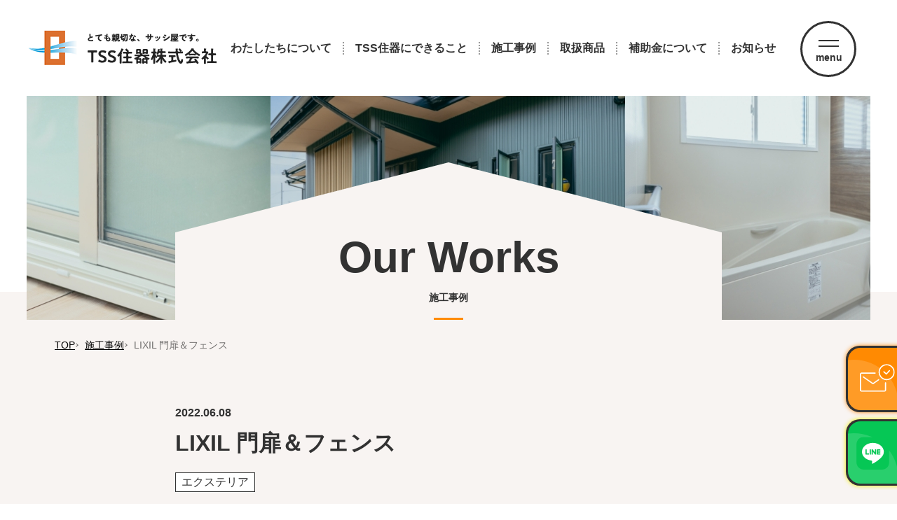

--- FILE ---
content_type: text/html; charset=UTF-8
request_url: https://www.tss-juki.jp/achievement/lixil-fence/
body_size: 32779
content:
<!DOCTYPE HTML>
<html xmlns="http://www.w3.org/1999/xhtml" lang="ja" xml:lang="ja">
<head>
<!-- Google tag (gtag.js) -->
<script async src="https://www.googletagmanager.com/gtag/js?id=G-RD284LHCJY"></script>
<script>
    window.dataLayer = window.dataLayer || [];
    function gtag(){dataLayer.push(arguments);}
    gtag('js', new Date());

    gtag('config', 'G-RD284LHCJY');
</script>
<meta name="google-site-verification" content="uY_acwSdL22b9Nr2LIUIXO0H1M3SdU4ndyhJlVo0CRo" />
<meta http-equiv="X-UA-Compatible" content="IE=edge">
<meta charset="UTF-8">
<meta name="viewport" content="width=device-width, initial-scale=1.0">
<meta name="description" content="TSS住器㈱は熊本県・水俣市にある、新築や増改築、リフォーム、エクステリア工事を行う会社です。株式会社LIXILの各種製品を取り扱い、皆様の快適な暮らしをサポートいたします。皆様からのご相談を心よりお待ちしております。…">
<meta property="og:type" content="website">  <meta property="og:title" content="TSS住器株式会社">
<meta property="og:description" content="TSS住器㈱は熊本県・水俣市にある、新築や増改築、リフォーム、エクステリア工事を行う会社です。株式会社LIXILの各種製品を取り扱い、皆様の快適な暮らしをサポートいたします。皆様からのご相談を心よりお待ちしております。…">
<meta property="og:url" content="https://tss-juki.com/">
<meta name="twitter:card" content="summary">
<meta name="twitter:domain" content="https://tss-juki.com/">
<meta name="twitter:title" content="TSS住器株式会社">
<meta name="twitter:description" content="TSS住器㈱は熊本県・水俣市にある、新築や増改築、リフォーム、エクステリア工事を行う会社です。株式会社LIXILの各種製品を取り扱い、皆様の快適な暮らしをサポートいたします。皆様からのご相談を心よりお待ちしております。">
<!-- googlefont -->
<link rel="preconnect" href="/https://fonts.googleapis.com">
<link rel="preconnect" href="/https://fonts.gstatic.com" crossorigin>
<link href="/https://fonts.googleapis.com/css2?family=Josefin+Sans:wght@100..700&family=Zen+Kaku+Gothic+New:wght@400;500;700&display=swap" rel="stylesheet">
<!-- cssの読み込み -->
<link rel="stylesheet" type="text/css" href="https://www.tss-juki.jp/wp/wp-content/themes/tss/style.css" media="all">
<link rel="stylesheet" type="text/css" href="/assets/css/reset.css" media="all">
<link rel="stylesheet" type="text/css" href="/assets/css/common.css" media="all">
<link rel="stylesheet" href="https://cdn.jsdelivr.net/npm/swiper@11/swiper-bundle.min.css"/><!-- swiper -->
    <link rel="stylesheet" type="text/css" href="/assets/css/page.css" />

<title>LIXIL   門扉＆フェンス | TSS住器株式会社</title>
<meta name='robots' content='max-image-preview:large' />
	<style>img:is([sizes="auto" i], [sizes^="auto," i]) { contain-intrinsic-size: 3000px 1500px }</style>
	<script type="text/javascript">
/* <![CDATA[ */
window._wpemojiSettings = {"baseUrl":"https:\/\/s.w.org\/images\/core\/emoji\/16.0.1\/72x72\/","ext":".png","svgUrl":"https:\/\/s.w.org\/images\/core\/emoji\/16.0.1\/svg\/","svgExt":".svg","source":{"concatemoji":"https:\/\/www.tss-juki.jp\/wp\/wp-includes\/js\/wp-emoji-release.min.js?ver=6.8.2"}};
/*! This file is auto-generated */
!function(s,n){var o,i,e;function c(e){try{var t={supportTests:e,timestamp:(new Date).valueOf()};sessionStorage.setItem(o,JSON.stringify(t))}catch(e){}}function p(e,t,n){e.clearRect(0,0,e.canvas.width,e.canvas.height),e.fillText(t,0,0);var t=new Uint32Array(e.getImageData(0,0,e.canvas.width,e.canvas.height).data),a=(e.clearRect(0,0,e.canvas.width,e.canvas.height),e.fillText(n,0,0),new Uint32Array(e.getImageData(0,0,e.canvas.width,e.canvas.height).data));return t.every(function(e,t){return e===a[t]})}function u(e,t){e.clearRect(0,0,e.canvas.width,e.canvas.height),e.fillText(t,0,0);for(var n=e.getImageData(16,16,1,1),a=0;a<n.data.length;a++)if(0!==n.data[a])return!1;return!0}function f(e,t,n,a){switch(t){case"flag":return n(e,"\ud83c\udff3\ufe0f\u200d\u26a7\ufe0f","\ud83c\udff3\ufe0f\u200b\u26a7\ufe0f")?!1:!n(e,"\ud83c\udde8\ud83c\uddf6","\ud83c\udde8\u200b\ud83c\uddf6")&&!n(e,"\ud83c\udff4\udb40\udc67\udb40\udc62\udb40\udc65\udb40\udc6e\udb40\udc67\udb40\udc7f","\ud83c\udff4\u200b\udb40\udc67\u200b\udb40\udc62\u200b\udb40\udc65\u200b\udb40\udc6e\u200b\udb40\udc67\u200b\udb40\udc7f");case"emoji":return!a(e,"\ud83e\udedf")}return!1}function g(e,t,n,a){var r="undefined"!=typeof WorkerGlobalScope&&self instanceof WorkerGlobalScope?new OffscreenCanvas(300,150):s.createElement("canvas"),o=r.getContext("2d",{willReadFrequently:!0}),i=(o.textBaseline="top",o.font="600 32px Arial",{});return e.forEach(function(e){i[e]=t(o,e,n,a)}),i}function t(e){var t=s.createElement("script");t.src=e,t.defer=!0,s.head.appendChild(t)}"undefined"!=typeof Promise&&(o="wpEmojiSettingsSupports",i=["flag","emoji"],n.supports={everything:!0,everythingExceptFlag:!0},e=new Promise(function(e){s.addEventListener("DOMContentLoaded",e,{once:!0})}),new Promise(function(t){var n=function(){try{var e=JSON.parse(sessionStorage.getItem(o));if("object"==typeof e&&"number"==typeof e.timestamp&&(new Date).valueOf()<e.timestamp+604800&&"object"==typeof e.supportTests)return e.supportTests}catch(e){}return null}();if(!n){if("undefined"!=typeof Worker&&"undefined"!=typeof OffscreenCanvas&&"undefined"!=typeof URL&&URL.createObjectURL&&"undefined"!=typeof Blob)try{var e="postMessage("+g.toString()+"("+[JSON.stringify(i),f.toString(),p.toString(),u.toString()].join(",")+"));",a=new Blob([e],{type:"text/javascript"}),r=new Worker(URL.createObjectURL(a),{name:"wpTestEmojiSupports"});return void(r.onmessage=function(e){c(n=e.data),r.terminate(),t(n)})}catch(e){}c(n=g(i,f,p,u))}t(n)}).then(function(e){for(var t in e)n.supports[t]=e[t],n.supports.everything=n.supports.everything&&n.supports[t],"flag"!==t&&(n.supports.everythingExceptFlag=n.supports.everythingExceptFlag&&n.supports[t]);n.supports.everythingExceptFlag=n.supports.everythingExceptFlag&&!n.supports.flag,n.DOMReady=!1,n.readyCallback=function(){n.DOMReady=!0}}).then(function(){return e}).then(function(){var e;n.supports.everything||(n.readyCallback(),(e=n.source||{}).concatemoji?t(e.concatemoji):e.wpemoji&&e.twemoji&&(t(e.twemoji),t(e.wpemoji)))}))}((window,document),window._wpemojiSettings);
/* ]]> */
</script>
<style id='wp-emoji-styles-inline-css' type='text/css'>

	img.wp-smiley, img.emoji {
		display: inline !important;
		border: none !important;
		box-shadow: none !important;
		height: 1em !important;
		width: 1em !important;
		margin: 0 0.07em !important;
		vertical-align: -0.1em !important;
		background: none !important;
		padding: 0 !important;
	}
</style>
<link rel='stylesheet' id='wp-block-library-css' href='https://www.tss-juki.jp/wp/wp-includes/css/dist/block-library/style.min.css?ver=6.8.2' type='text/css' media='all' />
<style id='classic-theme-styles-inline-css' type='text/css'>
/*! This file is auto-generated */
.wp-block-button__link{color:#fff;background-color:#32373c;border-radius:9999px;box-shadow:none;text-decoration:none;padding:calc(.667em + 2px) calc(1.333em + 2px);font-size:1.125em}.wp-block-file__button{background:#32373c;color:#fff;text-decoration:none}
</style>
<style id='global-styles-inline-css' type='text/css'>
:root{--wp--preset--aspect-ratio--square: 1;--wp--preset--aspect-ratio--4-3: 4/3;--wp--preset--aspect-ratio--3-4: 3/4;--wp--preset--aspect-ratio--3-2: 3/2;--wp--preset--aspect-ratio--2-3: 2/3;--wp--preset--aspect-ratio--16-9: 16/9;--wp--preset--aspect-ratio--9-16: 9/16;--wp--preset--color--black: #000000;--wp--preset--color--cyan-bluish-gray: #abb8c3;--wp--preset--color--white: #ffffff;--wp--preset--color--pale-pink: #f78da7;--wp--preset--color--vivid-red: #cf2e2e;--wp--preset--color--luminous-vivid-orange: #ff6900;--wp--preset--color--luminous-vivid-amber: #fcb900;--wp--preset--color--light-green-cyan: #7bdcb5;--wp--preset--color--vivid-green-cyan: #00d084;--wp--preset--color--pale-cyan-blue: #8ed1fc;--wp--preset--color--vivid-cyan-blue: #0693e3;--wp--preset--color--vivid-purple: #9b51e0;--wp--preset--gradient--vivid-cyan-blue-to-vivid-purple: linear-gradient(135deg,rgba(6,147,227,1) 0%,rgb(155,81,224) 100%);--wp--preset--gradient--light-green-cyan-to-vivid-green-cyan: linear-gradient(135deg,rgb(122,220,180) 0%,rgb(0,208,130) 100%);--wp--preset--gradient--luminous-vivid-amber-to-luminous-vivid-orange: linear-gradient(135deg,rgba(252,185,0,1) 0%,rgba(255,105,0,1) 100%);--wp--preset--gradient--luminous-vivid-orange-to-vivid-red: linear-gradient(135deg,rgba(255,105,0,1) 0%,rgb(207,46,46) 100%);--wp--preset--gradient--very-light-gray-to-cyan-bluish-gray: linear-gradient(135deg,rgb(238,238,238) 0%,rgb(169,184,195) 100%);--wp--preset--gradient--cool-to-warm-spectrum: linear-gradient(135deg,rgb(74,234,220) 0%,rgb(151,120,209) 20%,rgb(207,42,186) 40%,rgb(238,44,130) 60%,rgb(251,105,98) 80%,rgb(254,248,76) 100%);--wp--preset--gradient--blush-light-purple: linear-gradient(135deg,rgb(255,206,236) 0%,rgb(152,150,240) 100%);--wp--preset--gradient--blush-bordeaux: linear-gradient(135deg,rgb(254,205,165) 0%,rgb(254,45,45) 50%,rgb(107,0,62) 100%);--wp--preset--gradient--luminous-dusk: linear-gradient(135deg,rgb(255,203,112) 0%,rgb(199,81,192) 50%,rgb(65,88,208) 100%);--wp--preset--gradient--pale-ocean: linear-gradient(135deg,rgb(255,245,203) 0%,rgb(182,227,212) 50%,rgb(51,167,181) 100%);--wp--preset--gradient--electric-grass: linear-gradient(135deg,rgb(202,248,128) 0%,rgb(113,206,126) 100%);--wp--preset--gradient--midnight: linear-gradient(135deg,rgb(2,3,129) 0%,rgb(40,116,252) 100%);--wp--preset--font-size--small: 13px;--wp--preset--font-size--medium: 20px;--wp--preset--font-size--large: 36px;--wp--preset--font-size--x-large: 42px;--wp--preset--spacing--20: 0.44rem;--wp--preset--spacing--30: 0.67rem;--wp--preset--spacing--40: 1rem;--wp--preset--spacing--50: 1.5rem;--wp--preset--spacing--60: 2.25rem;--wp--preset--spacing--70: 3.38rem;--wp--preset--spacing--80: 5.06rem;--wp--preset--shadow--natural: 6px 6px 9px rgba(0, 0, 0, 0.2);--wp--preset--shadow--deep: 12px 12px 50px rgba(0, 0, 0, 0.4);--wp--preset--shadow--sharp: 6px 6px 0px rgba(0, 0, 0, 0.2);--wp--preset--shadow--outlined: 6px 6px 0px -3px rgba(255, 255, 255, 1), 6px 6px rgba(0, 0, 0, 1);--wp--preset--shadow--crisp: 6px 6px 0px rgba(0, 0, 0, 1);}:where(.is-layout-flex){gap: 0.5em;}:where(.is-layout-grid){gap: 0.5em;}body .is-layout-flex{display: flex;}.is-layout-flex{flex-wrap: wrap;align-items: center;}.is-layout-flex > :is(*, div){margin: 0;}body .is-layout-grid{display: grid;}.is-layout-grid > :is(*, div){margin: 0;}:where(.wp-block-columns.is-layout-flex){gap: 2em;}:where(.wp-block-columns.is-layout-grid){gap: 2em;}:where(.wp-block-post-template.is-layout-flex){gap: 1.25em;}:where(.wp-block-post-template.is-layout-grid){gap: 1.25em;}.has-black-color{color: var(--wp--preset--color--black) !important;}.has-cyan-bluish-gray-color{color: var(--wp--preset--color--cyan-bluish-gray) !important;}.has-white-color{color: var(--wp--preset--color--white) !important;}.has-pale-pink-color{color: var(--wp--preset--color--pale-pink) !important;}.has-vivid-red-color{color: var(--wp--preset--color--vivid-red) !important;}.has-luminous-vivid-orange-color{color: var(--wp--preset--color--luminous-vivid-orange) !important;}.has-luminous-vivid-amber-color{color: var(--wp--preset--color--luminous-vivid-amber) !important;}.has-light-green-cyan-color{color: var(--wp--preset--color--light-green-cyan) !important;}.has-vivid-green-cyan-color{color: var(--wp--preset--color--vivid-green-cyan) !important;}.has-pale-cyan-blue-color{color: var(--wp--preset--color--pale-cyan-blue) !important;}.has-vivid-cyan-blue-color{color: var(--wp--preset--color--vivid-cyan-blue) !important;}.has-vivid-purple-color{color: var(--wp--preset--color--vivid-purple) !important;}.has-black-background-color{background-color: var(--wp--preset--color--black) !important;}.has-cyan-bluish-gray-background-color{background-color: var(--wp--preset--color--cyan-bluish-gray) !important;}.has-white-background-color{background-color: var(--wp--preset--color--white) !important;}.has-pale-pink-background-color{background-color: var(--wp--preset--color--pale-pink) !important;}.has-vivid-red-background-color{background-color: var(--wp--preset--color--vivid-red) !important;}.has-luminous-vivid-orange-background-color{background-color: var(--wp--preset--color--luminous-vivid-orange) !important;}.has-luminous-vivid-amber-background-color{background-color: var(--wp--preset--color--luminous-vivid-amber) !important;}.has-light-green-cyan-background-color{background-color: var(--wp--preset--color--light-green-cyan) !important;}.has-vivid-green-cyan-background-color{background-color: var(--wp--preset--color--vivid-green-cyan) !important;}.has-pale-cyan-blue-background-color{background-color: var(--wp--preset--color--pale-cyan-blue) !important;}.has-vivid-cyan-blue-background-color{background-color: var(--wp--preset--color--vivid-cyan-blue) !important;}.has-vivid-purple-background-color{background-color: var(--wp--preset--color--vivid-purple) !important;}.has-black-border-color{border-color: var(--wp--preset--color--black) !important;}.has-cyan-bluish-gray-border-color{border-color: var(--wp--preset--color--cyan-bluish-gray) !important;}.has-white-border-color{border-color: var(--wp--preset--color--white) !important;}.has-pale-pink-border-color{border-color: var(--wp--preset--color--pale-pink) !important;}.has-vivid-red-border-color{border-color: var(--wp--preset--color--vivid-red) !important;}.has-luminous-vivid-orange-border-color{border-color: var(--wp--preset--color--luminous-vivid-orange) !important;}.has-luminous-vivid-amber-border-color{border-color: var(--wp--preset--color--luminous-vivid-amber) !important;}.has-light-green-cyan-border-color{border-color: var(--wp--preset--color--light-green-cyan) !important;}.has-vivid-green-cyan-border-color{border-color: var(--wp--preset--color--vivid-green-cyan) !important;}.has-pale-cyan-blue-border-color{border-color: var(--wp--preset--color--pale-cyan-blue) !important;}.has-vivid-cyan-blue-border-color{border-color: var(--wp--preset--color--vivid-cyan-blue) !important;}.has-vivid-purple-border-color{border-color: var(--wp--preset--color--vivid-purple) !important;}.has-vivid-cyan-blue-to-vivid-purple-gradient-background{background: var(--wp--preset--gradient--vivid-cyan-blue-to-vivid-purple) !important;}.has-light-green-cyan-to-vivid-green-cyan-gradient-background{background: var(--wp--preset--gradient--light-green-cyan-to-vivid-green-cyan) !important;}.has-luminous-vivid-amber-to-luminous-vivid-orange-gradient-background{background: var(--wp--preset--gradient--luminous-vivid-amber-to-luminous-vivid-orange) !important;}.has-luminous-vivid-orange-to-vivid-red-gradient-background{background: var(--wp--preset--gradient--luminous-vivid-orange-to-vivid-red) !important;}.has-very-light-gray-to-cyan-bluish-gray-gradient-background{background: var(--wp--preset--gradient--very-light-gray-to-cyan-bluish-gray) !important;}.has-cool-to-warm-spectrum-gradient-background{background: var(--wp--preset--gradient--cool-to-warm-spectrum) !important;}.has-blush-light-purple-gradient-background{background: var(--wp--preset--gradient--blush-light-purple) !important;}.has-blush-bordeaux-gradient-background{background: var(--wp--preset--gradient--blush-bordeaux) !important;}.has-luminous-dusk-gradient-background{background: var(--wp--preset--gradient--luminous-dusk) !important;}.has-pale-ocean-gradient-background{background: var(--wp--preset--gradient--pale-ocean) !important;}.has-electric-grass-gradient-background{background: var(--wp--preset--gradient--electric-grass) !important;}.has-midnight-gradient-background{background: var(--wp--preset--gradient--midnight) !important;}.has-small-font-size{font-size: var(--wp--preset--font-size--small) !important;}.has-medium-font-size{font-size: var(--wp--preset--font-size--medium) !important;}.has-large-font-size{font-size: var(--wp--preset--font-size--large) !important;}.has-x-large-font-size{font-size: var(--wp--preset--font-size--x-large) !important;}
:where(.wp-block-post-template.is-layout-flex){gap: 1.25em;}:where(.wp-block-post-template.is-layout-grid){gap: 1.25em;}
:where(.wp-block-columns.is-layout-flex){gap: 2em;}:where(.wp-block-columns.is-layout-grid){gap: 2em;}
:root :where(.wp-block-pullquote){font-size: 1.5em;line-height: 1.6;}
</style>
<link rel='stylesheet' id='contact-form-7-css' href='https://www.tss-juki.jp/wp/wp-content/plugins/contact-form-7/includes/css/styles.css?ver=5.9.6' type='text/css' media='all' />
<link rel='stylesheet' id='wp-pagenavi-css' href='https://www.tss-juki.jp/wp/wp-content/plugins/wp-pagenavi/pagenavi-css.css?ver=2.70' type='text/css' media='all' />
<link rel="https://api.w.org/" href="https://www.tss-juki.jp/wp-json/" /><link rel="alternate" title="JSON" type="application/json" href="https://www.tss-juki.jp/wp-json/wp/v2/achievement/159" /><link rel="EditURI" type="application/rsd+xml" title="RSD" href="https://www.tss-juki.jp/wp/xmlrpc.php?rsd" />
<meta name="generator" content="WordPress 6.8.2" />
<link rel="canonical" href="https://www.tss-juki.jp/achievement/lixil-fence/" />
<link rel='shortlink' href='https://www.tss-juki.jp/?p=159' />
<link rel="alternate" title="oEmbed (JSON)" type="application/json+oembed" href="https://www.tss-juki.jp/wp-json/oembed/1.0/embed?url=https%3A%2F%2Fwww.tss-juki.jp%2Fachievement%2Flixil-fence%2F" />
<link rel="alternate" title="oEmbed (XML)" type="text/xml+oembed" href="https://www.tss-juki.jp/wp-json/oembed/1.0/embed?url=https%3A%2F%2Fwww.tss-juki.jp%2Fachievement%2Flixil-fence%2F&#038;format=xml" />
<!-- Google tag (gtag.js) -->
</head>
<body id="body">



<div id="content">

<svg width="0" height="0" style="position: absolute; top: 0; left: 0;">
	<clipPath id="clip01">
		<path d="M0,40L413,0v287H0V40z"/>
	</clipPath>
</svg>

<svg width="0" height="0" style="position: absolute; top: 0; left: 0;">
	<clipPath id="clip02">
		<path class="st0" d="M0,30L348,0v360H0V30z"/>
	</clipPath>
</svg>
<svg width="0" height="0" style="position: absolute; top: 0; left: 0;">
	<clipPath id="clip03">
		<path class="st0" d="M0,50L522,0v370H0V50z"/>
	</clipPath>
</svg>

<!-- svg -->






	<header id="header">
		<div class="head-inner">
			<h1 class="header-logo"><a href="/"><img src="/assets/img/common/head-logo.png" srcset="/assets/img/common/head-logo@2x.png 2x"></a></h1>
			<div class="head-right">
				<ul class="head-navlist txt-size16">
					<li class="head-navlist_item"><a href="/about">わたしたちについて</a></li>
					<li class="head-navlist_item"><a href="/service">TSS住器にできること</a></li>
					<li class="head-navlist_item"><a href="/achievement">施工事例</a></li>
					<li class="head-navlist_item"><a href="/product">取扱商品</a></li>
					<li class="head-navlist_item"><a href="/news/assistance-payment/">補助金について</a></li>
					<li class="head-navlist_item"><a href="/news">お知らせ</a></li>
				</ul>
			</div>
		</div>
		<aside class="hamburger-button">
			<div class="hamburger-inner">
				<p class="hamburger-line">
					<span></span>
				</p>
				<p class="txt-size14 txt-w700 en"><span>menu</span></p>
			</div>
		</aside>
	</header>
	
	
<div class="hamburger-content">
	<div class="section-inner">

		<h1 class="foot-logo txt-size16">
			<a href="/"><img src="/assets/img/common/foot-logo.png" srcset="/assets/img/common/foot-logo@2x.png 2x"></a>
		</h1>
		<ul class="hamburger-menu">
			<li class="hamburger-menu_item"><a href="/about">わたしたちについて</a></li>
			<li class="hamburger-menu_item"><a href="/service">TSS住器にできること</a></li>
			<li class="hamburger-menu_item"><a href="/achievement">施工事例</a></li>
			<li class="hamburger-menu_item"><a href="/product">取扱商品</a></li>
			<li class="hamburger-menu_item"><a href="/news/assistance-payment/">補助金について</a></li>
			<li class="hamburger-menu_item"><a href="/news">お知らせ</a></li>
			<li class="hamburger-menu_item"><a href="/policy">個人情報保護方針</a></li>
		</ul>
		<div class="hamburgercontt-inner">
			<div class="foot-left">
				<ul class="foot-contacts txt-size16">
					<li class="foot-contacts_item foot-contacts_item01">
						<a href="/contact">
							<span class="icon"><img src="/assets/img/common/foot-icon01.png" srcset="/assets/img/common/foot-icon01@2x.png 2x"></span>
							<p class="txt-size20 txt-w500">お問い合わせフォーム<span class="arow"></span></p>
						</a>
					</li>
					<li class="foot-contacts_item foot-contacts_item02">
						<a href="tel:0966-61-1766">
							<span class="icon"><img src="/assets/img/common/foot-icon02.png" srcset="/assets/img/common/foot-icon02@2x.png 2x"></span>
							<p class="txt-size20 txt-w500 en">
								<span class="main">0966-61-1766</span>
								<span class="sub">8:00 - 17:30</span>
							</p>
						</a>
					</li>
				</ul>
				<a href="/news/assistance-payment/" class="foot-bana txt-size16"><img src="/assets/img/common/foot-bana.png" srcset="/assets/img/common/foot-bana@2x.png 2x"></a>
			</div>
		</div>
		<div class="foot-bottom txt-size16">
			<ul class="foot-sns txt-size16">
				<li class="foot-sns_item"><a href="https://www.instagram.com/tssjyuki/" target="_blank"><img src="/assets/img/common/foot-sns01.png" srcset="/assets/img/common/foot-sns01@2x.png 2x"></a></li>
				<li class="foot-sns_item"><a href="https://page.line.me/883yqpll?openQrModal=true" target="_blank"><img src="/assets/img/common/foot-sns02.png" srcset="/assets/img/common/foot-sns02@2x.png 2x"></a></li>
			</ul>
			<p class="copy en txt-size14 txt-w600">Copyright © TSS juki Co. Ltd. All rights Reserved.</p>
		</div>
	</div>
</div><!-- hamburger-content -->



<div class="fix-menu">
	<a href="/contact"><img src="/assets/img/common/contact-banar.png" srcset="/assets/img/common/contact-banar@2x.png 2x" class="pc"><img src="/assets/img/common/contact-banar_sp.png" srcset="/assets/img/common/contact-banar_sp@2x.png 2x" class="sp"></a>
	<a href="/line"><img src="/assets/img/common/line-banar.png" srcset="/assets/img/common/line-banar@2x.png 2x" class="pc"><img src="/assets/img/common/line-banar_sp.png" srcset="/assets/img/common/line-banar_sp@2x.png 2x" class="sp"></a>
</div>
<div class="main-visual section-inner02">
	<figure class="main-img">
		<img src="/assets/img/works/main-img.jpg" srcset="/assets/img/works/main-img@2x.jpg 2x" class="pc">
		<img src="/assets/img/works/main-img_sp.jpg" srcset="/assets/img/works/main-img_sp@2x.jpg 2x" class="sp">
		<div class="main-txt">
			<h2 class="content-title01 txt-size16">
				<span class="en">Our Works</span>
				<span class="jp">施工事例</span>
			</h2>
		</div>
	</figure>
</div><!-- //.main-visual -->

<article id="main-cont" class="content-wrap">
		<div class="section-inner">
		<div class="content-inner">
			<ul class="txt-size14 breadcrumb-list">
				<li class="breadcrumb-list_item"><a href="index.php">TOP</a></li>
				<li class="breadcrumb-list_item"><a href="/achievement">施工事例</a></li>
				<li class="breadcrumb-list_item">LIXIL   門扉＆フェンス</li>
			</ul>
		</div>
	</div>

	<section class="content-section works-single-section">
		<div class="section-inner ">

			<div class="content-inner03">
				<div class="works-single">
					<p class="en txt-size16 txt-w600">2022.06.08</p>
					<h3 class="content-title09 txt-size16">
						<span class="jp  txt-w700">LIXIL   門扉＆フェンス</span>
					</h3>
					<p class="cate txt-size16">
						エクステリア					</p>					<div class="fade-inblock">
						<div class="works-single_content lHeight_2">
							
<p></p>



<p></p>



<p>門扉とフェンスの設置をさせていただきました。</p>



<p></p>



<p></p>



<p></p>



<p>LIXIL 　両開き門扉・フェンス</p>



<p></p>



<p>開き門扉ABウッディTS2型</p>



<p>色：シャイングレー＋クリエダーク</p>



<p></p>



<p></p>



<p>施工前↓↓↓</p>



<figure class="wp-block-image size-full"><img fetchpriority="high" decoding="async" width="800" height="599" src="https://www.tss-juki.jp/wp/wp-content/uploads/2022/12/20220608144325フェンス-1.jpg" alt="" class="wp-image-160" srcset="https://www.tss-juki.jp/wp/wp-content/uploads/2022/12/20220608144325フェンス-1.jpg 800w, https://www.tss-juki.jp/wp/wp-content/uploads/2022/12/20220608144325フェンス-1-300x225.jpg 300w, https://www.tss-juki.jp/wp/wp-content/uploads/2022/12/20220608144325フェンス-1-768x575.jpg 768w" sizes="(max-width: 800px) 100vw, 800px" /></figure>



<p></p>



<p>施工後↓↓↓</p>



<figure class="wp-block-image size-full"><img decoding="async" width="800" height="600" src="https://www.tss-juki.jp/wp/wp-content/uploads/2022/12/20220608144333フェンス１-1.jpg" alt="" class="wp-image-161" srcset="https://www.tss-juki.jp/wp/wp-content/uploads/2022/12/20220608144333フェンス１-1.jpg 800w, https://www.tss-juki.jp/wp/wp-content/uploads/2022/12/20220608144333フェンス１-1-300x225.jpg 300w, https://www.tss-juki.jp/wp/wp-content/uploads/2022/12/20220608144333フェンス１-1-768x576.jpg 768w" sizes="(max-width: 800px) 100vw, 800px" /></figure>



<figure class="wp-block-image size-full"><img decoding="async" width="800" height="600" src="https://www.tss-juki.jp/wp/wp-content/uploads/2022/12/20220608144339フェンス２-1.jpg" alt="" class="wp-image-162" srcset="https://www.tss-juki.jp/wp/wp-content/uploads/2022/12/20220608144339フェンス２-1.jpg 800w, https://www.tss-juki.jp/wp/wp-content/uploads/2022/12/20220608144339フェンス２-1-300x225.jpg 300w, https://www.tss-juki.jp/wp/wp-content/uploads/2022/12/20220608144339フェンス２-1-768x576.jpg 768w" sizes="(max-width: 800px) 100vw, 800px" /></figure>



<figure class="wp-block-image size-full"><img loading="lazy" decoding="async" width="800" height="600" src="https://www.tss-juki.jp/wp/wp-content/uploads/2022/12/20220608144326フェンス３-1.jpg" alt="" class="wp-image-163" srcset="https://www.tss-juki.jp/wp/wp-content/uploads/2022/12/20220608144326フェンス３-1.jpg 800w, https://www.tss-juki.jp/wp/wp-content/uploads/2022/12/20220608144326フェンス３-1-300x225.jpg 300w, https://www.tss-juki.jp/wp/wp-content/uploads/2022/12/20220608144326フェンス３-1-768x576.jpg 768w" sizes="auto, (max-width: 800px) 100vw, 800px" /></figure>



<p></p>



<p>門扉やフェンスを付けるだけで</p>



<p>お家の雰囲気も変わりますね✨</p>



<p></p>



<p></p>



<p>目隠し率約80％で、適度にプライバシーを</p>



<p>守りながら、風と光を通すデザインです。</p>



<p></p>



<p>視線が気になるな・・・</p>



<p>もう少し家の外観をどうにかしたいな・・と</p>



<p>お悩みの方はぜひご相談ください！！！</p>



<p></p>



<p></p>



<p>お問い合わせ・ご相談はコチラ↓↓↓</p>



<p>TSS住器株式会社</p>



<p>TEL：0966-61-1766</p>



<p></p>



<p></p>



<p>スタッフ一同、ニコニコ笑顔でお待ちしております(*^^*)</p>



<p></p>



<p></p>



<p>担当：池田</p>



<p></p>



<p>施工：浮池</p>



<p>　　　山内</p>



<p>　　　加治屋</p>
						</div>
						<div class="back-link txt-size16">
							<a href="/achievement">一覧へ戻る</a>
						</div>
					</div>
				</div>
			</div>
		</div>
	</section>



	</article>


<footer>
	<div class="foot-house">
		<img src="/assets/img/common/foot-line.png" srcset="/assets/img/common/foot-line@2x.png 2x">
	</div>
	<div class="section-inner">
		<h2 class="content-title05 txt-size16">
			<span class="en">Contact us</span>
			<span class="jp txt-w500">お問い合わせ</span>
		</h2>
		<div class="content-inner">
			<div class="foot-left">
				<h3 class="txt-size20">住生活に関する悩み、心配事を迅速に解決します。</h3>
				<ul class="foot-contacts txt-size16">
					<li class="foot-contacts_item foot-contacts_item01">
						<a href="/contact.php">
							<span class="icon"><img src="/assets/img/common/foot-icon01.png" srcset="/assets/img/common/foot-icon01@2x.png 2x"></span>
							<p class="txt-size20 txt-w500">お問い合わせフォーム<span class="arow"></span></p>
						</a>
					</li>
					<li class="foot-contacts_item foot-contacts_item02">
						<a href="tel:0966-61-1766">
							<span class="icon"><img src="/assets/img/common/foot-icon02.png" srcset="/assets/img/common/foot-icon02@2x.png 2x"></span>
							<p class="txt-size20 txt-w500 en">
								<span class="main">0966-61-1766</span>
								<span class="sub">8:00 - 17:30</span>
							</p>
						</a>
					</li>
				</ul>
				<a href="/news/assistance-payment/" class="foot-bana txt-size16"><img src="/assets/img/common/foot-bana.png" srcset="/assets/img/common/foot-bana@2x.png 2x"></a>
			</div>
			<div class="foot-info">
				<h1 class="foot-logo">
					<a href="/"><img src="/assets/img/common/foot-logo.png" srcset="/assets/img/common/foot-logo@2x.png 2x"></a>
				</h1>
				<p class="txt-w500 lHeight_1_5">
					〒867-0068 熊本県水俣市浜松町61-34<br><br>
					【出水事業所】<br>
					〒899-0123 鹿児島県出水市下鯖町1668<br>
					（TEL：0996-67-0340）
				</p>
				<ul class="foot-sns txt-size16">
				<li class="foot-sns_item"><a href="https://www.instagram.com/tssjyuki/" target="_blank"><img src="/assets/img/common/foot-sns01.png" srcset="/assets/img/common/foot-sns01@2x.png 2x"></a></li>
				<li class="foot-sns_item"><a href="https://page.line.me/883yqpll?openQrModal=true" target="_blank"><img src="/assets/img/common/foot-sns02.png" srcset="/assets/img/common/foot-sns02@2x.png 2x"></a></li>
				</ul>
			</div>
		</div>
		<div class="foot-area">
			<div class="area-read">
				<h3 class="txt-size16"><span class="jp">対応地域</span><span class="en">AREA</span></h3>
				<p class="txt-size14">地域に寄り添うTSS住器。親切な対応を大切にし、困ったときにはすぐに駆けつけます。</p>
			</div>
			<div class="area-list">
				<div class="area-item">
					<p>熊本県</p>
					<ul class="txt-size14">
						<li>水俣市</li>
						<li>芦北町</li>
						<li>津奈木町</li>
					</ul>
				</div>
				<div class="area-item">
					<p>鹿児島県</p>
					<ul class="txt-size14">
						<li>出水市</li>
						<li>阿久根市</li>
						<li>長島町</li>
					</ul>
				</div>
			</div>
		</div>
		<div class="foot-bottom txt-size16">
			<ul class="foot-menu">
				<li class="foot-menu_item"><a href="/about">わたしたちについて</a></li>
				<li class="foot-menu_item"><a href="/service">TSS住器にできること</a></li>
				<li class="foot-menu_item"><a href="/achievement">施工事例</a></li>
				<li class="foot-menu_item"><a href="/product">取扱商品</a></li>
				<li class="foot-menu_item"><a href="/news/assistance-payment/">補助金について</a></li>
				<li class="foot-menu_item"><a href="/news">お知らせ</a></li>
				<li class="foot-menu_item"><a href="/policy">個人情報保護方針</a></li>
			</ul>
			<p class="copy en txt-size14 txt-w600">Copyright © TSS juki Co. Ltd. All rights Reserved.</p>
		</div>
	</div>
</footer>
</div>

<script src="https://code.jquery.com/jquery-3.4.1.min.js" integrity="sha256-CSXorXvZcTkaix6Yvo6HppcZGetbYMGWSFlBw8HfCJo=" crossorigin="anonymous"></script>
<script src="https://unpkg.com/swiper/swiper-bundle.min.js"></script>
<!-- jsの読み込み -->
<script src="/assets/js/script.js"></script>
<script type="speculationrules">
{"prefetch":[{"source":"document","where":{"and":[{"href_matches":"\/*"},{"not":{"href_matches":["\/wp\/wp-*.php","\/wp\/wp-admin\/*","\/wp\/wp-content\/uploads\/*","\/wp\/wp-content\/*","\/wp\/wp-content\/plugins\/*","\/wp\/wp-content\/themes\/tss\/*","\/*\\?(.+)"]}},{"not":{"selector_matches":"a[rel~=\"nofollow\"]"}},{"not":{"selector_matches":".no-prefetch, .no-prefetch a"}}]},"eagerness":"conservative"}]}
</script>
<script type="text/javascript" src="https://www.tss-juki.jp/wp/wp-content/plugins/contact-form-7/includes/swv/js/index.js?ver=5.9.6" id="swv-js"></script>
<script type="text/javascript" id="contact-form-7-js-extra">
/* <![CDATA[ */
var wpcf7 = {"api":{"root":"https:\/\/www.tss-juki.jp\/wp-json\/","namespace":"contact-form-7\/v1"}};
/* ]]> */
</script>
<script type="text/javascript" src="https://www.tss-juki.jp/wp/wp-content/plugins/contact-form-7/includes/js/index.js?ver=5.9.6" id="contact-form-7-js"></script>
</body>
</html>


--- FILE ---
content_type: text/css
request_url: https://www.tss-juki.jp/wp/wp-content/themes/tss/style.css
body_size: 40
content:
@charset "UTF-8";

/*
Theme Name: tss
*/

--- FILE ---
content_type: text/css
request_url: https://www.tss-juki.jp/assets/css/common.css
body_size: 24698
content:
@charset "utf-8";
/* cssのリセット */@import url("reset.css");

html{ font-size: 100%; }
body{
	position: relative;
	overflow-x: hidden;
	-webkit-font-smoothing: antialiased;
	color: #323232;
	font-family: "Zen Kaku Gothic New", sans-serif;
	font-weight: 500;
}
.en{
	font-family: "Josefin Sans", sans-serif;
	font-optical-sizing: auto;
	font-style: normal;
}
.svg-none{ display: none; }
/* 共通 */
.text-content p + p{ margin-top: 1em; }
p,.txt-size16{
	font-size: 3.75vw;
	font-weight: 400;
}
.txt-size20{ font-size: 4.125vw; }
.txt-size18{ font-size: 4vw; }
.txt-size14{ font-size: 3.5vw; }
.txt-size13{ font-size: 3.375vw; }
.txt-size12{ font-size: 3.25vw; }
@media screen and (min-width: 750px) {
	.txt-size20{ font-size: 1.25rem; }
	.txt-size18{ font-size: 1.125rem; }
	p,.txt-size16{ font-size: 1rem; }
	.txt-size14{ font-size: 0.875rem; }
	.txt-size13{ font-size: 0.8125rem; }
	.txt-size12{ font-size: 0.75rem; }
}
.txt-w400{ font-weight: 400; }
.txt-w500{ font-weight: 500; }
.txt-w600{ font-weight: 600; }
.txt-w700{ font-weight: 700; }
.txt-w900{ font-weight: 900; }

a{
	-moz-transition: .1s;
	-webkit-transition: .1s;
	-o-transition: .1s;
	-ms-transition: .1s;
}
.txt-link{
	display: inline-block;
	text-decoration: underline;
}
.txt-link:hover{ text-decoration: none; }

/*フェードイン*/
.fade-inblock{
	opacity: 0;
	padding-top: 30px;
	transition: .75s;
}
.fade-inblock.fadeIn{
	padding-top: 0;
	opacity: 1;
}
.head-main-menu{
	gap: 60px;
	display: flex;
}
/* テキスト付きパターン */
br.pc{
	display: none;
}
@media screen and (min-width: 750px) {
	.fade-inblock{
		transition: 1s;
	}
	br.sp{
		display: none;
	}
	br.pc{
		display: block;
	}
}
@media screen and (min-width: 1024px) {
}


/* //////////////////
文字周り
//////////////////*/
/* text-alighn */
.taL{ text-align: left; }
.taC{ text-align: center; }
.taR{ text-align:  right; }
/* 行間 */
.lHeight_1{ line-height: 1; }
.lHeight_1_5{ line-height: 1.5; }
.lHeight_2{ line-height: 2; }
.lHeight_2_5{ line-height: 2; }
@media screen and (min-width: 1024px) {
	.lHeight_2_5{ line-height: 2.5; }
}
/* インデント */
.l_em1{ text-indent: -1em; padding-left: 1em; }
/* 開業不可 */
.noWrap{
	display: inline-block;
	white-space: nowrap;
}
/* 文字色 */
.txtColor-main{ color: #46382C; }/* 本文など */
.txtColor-highlight{ color: #da2228; }/* 目立たせたい部分 */
.txtColor-sub01{ color: #7a7a7a; }/* サブのカラー */



/*背景色*/



/* ロゴ */
.logo {
	gap: 1em;
	align-items: center;
	display: flex;
	font-weight: 700;
}
.logo .logo-txt{
	line-height: 1;
}
.logo .logo-txt .main{
	margin-top: 0.25em;
	font-size: 1.25em;
}
.logo .logo-txt .sub{
	font-size: 0.875em;
}
.logo span{
	font-weight: 700;
	display: block;
}
/* //////////////////
H E A D E R
////////////////// */
.logo-img{
	width: 40vw;
}

.head-inner{
	padding: 6vw 3vw;
}
.header-logo{
	width: 60vw;
}
.header-logo img{
	width: 100%;
}
.head-right .head-navlist{
	display: none;
}
.logo-img img{
	max-width: 100%;
}
.head-logo img{ max-width: 100%; }
/* ハンバーガーオープン時の色変更 */
.hamburger-open .head-logo{ color: #fff; }
.hamburger-open .head-logo:hover{ opacity: 0.7; }

.flex-menu__item{
	display: flex;
	justify-content: center;
}
.flex-menu__item a{
	display: flex;
	justify-content: center;
	align-items: center;
}
.flex-menu__item .en{
	font-size: 0.8125em;
	margin-top: 0.5em;
}
.flex-menu__item.contact-menu a{
	color: #fff;
	background-color: #02254D;
}
.flex-menu__item a p{
	text-align: center;
}
.flex-menu__item.contact-menu a .index{
	display: none;
}
@media screen and (min-width: 750px) {
	.headR-menu a.head-bana01:hover{
		background-color: #da2228;
	}
	.headR-menu a.head-bana02:hover{
		background-color: #2a2a2a;
	}
	.headR-menu{
		display: flex;
	}
	.logo-img{
		width: auto;
	}
	.header-logo{
		width: auto;
	}
	header{ padding: 0; }
	.head-inner{
		padding: 40px calc(6vw + 80px) 40px 3vw;
		left: 0;
		top: 0;
		justify-content: space-between;
		display: flex;
		align-items: stretch;
		width: 100%;
		box-sizing: border-box;
		position: static;
	}
	.head-main-menu{
		padding-top: 25px;
		padding-bottom: 25px;
	}
	.head-inner{
		display: flex;
		align-items: center;
		justify-content: space-between;
		width: 100%;
	}
	.head-right{
		width: auto;
	}
	.head-right .head-navlist_item{
		font-weight: bold;
		padding-right: 1em;
		width: auto;
		white-space: nowrap;
	}
	.head-navlist_item:nth-child(n+2) {
		border-left: 2px dotted #9a9a9a;
	}
	.head-right .head-navlist_item+.head-navlist_item{
		padding-left: 1em;
	}

	.flex-menu{
		display: flex; }
	.flex-menu__item{
	}
	.flex-menu__item a span{
		display: block;
	}
	.flex-menu__item a:hover{ text-decoration: underline; }
	.flex-menu__item:nth-child(n+2){ margin-left: 1.5em; }
	.flex-menu__contact{
		margin-left: 1em;
		padding-left: 1em;
		border-left: solid 1px #b1b1b1;
	}
	.flex-menu__item.contact-menu a{
		width: 90px;
	}
	.logo .logo-txt .main{
		font-size: 1.625em;
	}
	.head-menu{
		font-weight: 700;
	}
}
@media screen and (min-width: 896px) {
}
@media screen and (min-width: 1024px) {
	.head-right .head-navlist{
		display: flex;
	}
	.flex-menu__item:nth-child(n+2){ margin-left: 2em; }
	.flex-menu__item.contact-menu a{
		width: 120px;
	}
}

/* ハンバーガーボタン */
.hamburger-button{
	position: fixed;
	background-color: #fff;
	border-radius: 50%;
	border: solid 3px;
	width: 18vw;
	height: 18vw;
	text-align: center;
	justify-content: center;
	align-items: center;
	display: flex;
	top: 3vw;
	right: 4.5vw;
	-moz-transition: .2s;
	-webkit-transition: .2s;
	z-index: 1;
	/* ハンバーガー背景・テキスト色 */
	cursor: pointer;
}
.hamburger-inner{
	padding-top: 10%;
	width: 50%;
}
.hamburger-inner .en{
	margin-left: -0.25em;
	margin-top: 0.5em;
}
.hamburger-line{
	margin: 0 auto;
	padding: 1vw 0;
	position: relative;
	width: 100%;
}
.hamburger-text{ font-size: 2.2vw; }
.hamburger-line span{
	display: block;
	width: 100%;
	height: 2px;
	/* ハンバーガー線の色 */
}
.hamburger-line span:before,
.hamburger-line span:after{
	-moz-transition: .2s;
	-webkit-transition: .2s;
	content: "";
	position: absolute;
	display: block;
	width: 100%;
	height: 2px;
	/* ハンバーガー線の色 */
	background: #323232;
}
.hamburger-line span:before{ top: 0; }
.hamburger-line span:after{ bottom: 0; }
.hamburger-button{
	z-index: 6;
}
.hamburger-button .hamburger-text span{
	display: inline-block;
	text-indent: 0.3em;
	letter-spacing: 0.3em;
}

/* ハンバーガーボタン */
/* オープン時 */
.hamburger-open .hamburger-button{
}
.hamburger-open .hamburger-line span{
}
.hamburger-open .hamburger-line span:after,
.hamburger-open .hamburger-line span:before{
	/* ハンバーガー線の色 */
	top: 0;
	bottom: 0;
	margin: auto;
}
/* ホバー時 */
.hamburger-open .hamburger-button:hover .hamburger-line span:after,.hamburger-open .hamburger-button:hover .hamburger-line span:before{ background: #ff8a00;/* ハンバーガー線の色 */ }
.hamburger-open .hamburger-line span:before{
	-moz-transform: rotate(30deg);
	-webkit-transform: rotate(30deg);
}
.hamburger-open .hamburger-line span:after{
	-moz-transform: rotate(-30deg);
	-webkit-transform: rotate(-30deg);
}
.hamburger-text span.on{ display: none; }
.hamburger-open .hamburger-text span.on{ display: block; }
.hamburger-open .hamburger-text span.off{ display: none; }

/* ハンバーガーメニュー */
.hamburger-content{
	top: 0;
	padding-top: 10%;
	bottom: 0;
	visibility: hidden;
	opacity: 0;
	color: #fff;
	width: 100%;
	min-height: 100%;
	position: fixed;
	-moz-transition: .5s;
	-webkit-transition: .5s;
	/* ハンバーガー背景・テキスト色 */
	background: #323232;
	z-index: inherit;
	right: -100%;
}
/* ハンバーガーメニュー */
/* オープン時 */
.hamburger-open{
	overflow: hidden;
}
.hamburger-open .hamburger-content{
	right: 0;
	z-index: 5;
	visibility: visible;
	opacity: 1;
	overflow-x: scroll;
}
.hamburger-content .foot-logo{
	margin-bottom: 3em;
}
.foot-logo{
	width: 45vw;
}
.foot-logo img{
	width: 100%;
	max-width: 100%;
}
.hamburger-menu{
	display: flex;
	flex-wrap: wrap;
	gap: 1.5em 2em;
	margin-bottom: 3.5em;
}
.hamburger-menu a{
	font-size: 1.25em;
}

.hamburger-content .foot-bana{
	margin-top: 2.5em;
	display: block;
}
.hamburger-content .hamburgercontt-inner{
	display: flex;
	flex-wrap: wrap;
	gap: 8vw;
	justify-content: space-between;
}

.hamburger-content .foot-sns{
	margin-top: 0;
}
.hamburger-menu_item{
	width: 100%;
}
.hamburger-content .foot-bottom{
	display: flex;
	flex-wrap: wrap;
	gap: 1.5em;
	justify-content: center;
}
.hamburger-content .foot-sns{
	justify-content: center;
}
@media screen and (min-width: 480px) {}
@media screen and (min-width: 750px) {
	.foot-logo{
		width: auto;
	}
	.foot-logo img{
		width: auto;
	}
	.hamburger-content .section-inner{
		padding-left: 35px;
		padding-right: 35px;
	}
	.hamburger-content{
		padding-top: 120px;
		width: 750px;
	}
	.hamburger-menu{
		margin-bottom: 5em;
	}
	.hamburger-menu_item{
		width: calc((100% - 2em) / 2);
	}
	.hamburger-menu a{
		font-size: 1.25em;
	}
	.hamburger-menu a:hover{
		text-decoration: underline;
	}
	.hamburger-button{
		top: 30px;
	}
	.hamburger-inner{
		width: 40%;
	}
	.hamburger-content .foot-bottom{
		justify-content: space-between;
	}
	.hamburger-content .hamburgercontt-inner{
		gap: 40px;
	}
	.hamburger-line{  padding: 4px 0; }
	.hamburger-button{
		width: 80px;
		height: 80px;
	}
	/* ハンバーガーメニュー */
	
}
@media screen and (min-width: 896px) {
}
@media screen and (min-width: 1024px) {
	.hamburger-button{
		width: 80px;
		height: 80px;
	}
}

/* //////////////////
F O O T E R
////////////////// */
footer{
	color: #fff;
	padding: 12vw 0 25vw;
	background: #323232;
	position: relative;
}
footer .content-title05{
	margin-bottom: 3.125em;
}
footer h3{
	margin-bottom: 2em;
}

footer .content-inner{
	display: flex;
	flex-wrap: wrap;
	justify-content: space-between;
	gap: 8vw;
}

.foot-contacts{
	display: flex;
	flex-wrap: wrap;
	gap: 2em;
}
.foot-contacts_item{
	width: 100%;
	position: relative;
	z-index: 2;
}
.foot-contacts_item a{
	display: flex;
	border: solid 1px;
	border-radius: 3em;
	align-items: center;
	position: relative;
	background-color: #323232;
	height: 100%;
}
.foot-contacts_item a:before{
	content: "";
	display: block;
	border-radius: 3em;
	border: solid 1px;
	width: 100%;
	height: 100%;
	left: 4px;
	top: 4px;
	position: absolute;
	z-index: -1;
}
.foot-contacts_item01 a{
	gap: 0.5em;
	padding: 1em 1.5em;
}
.foot-contacts_item01 p{
	font-weight: 500;
	padding-right: 1.5em;
	position: relative;
}

.foot-contacts_item02 a{
	display: flex;
	align-items: center;
	gap: 1em;
	padding: 0.75em 1.5em 0.5em;
}
.foot-contacts_item02 p span{
	display: block;
	line-height: 0.9;
}
.foot-contacts_item01 .icon{
	width: 1.5em;
}
.foot-contacts_item01 .icon img{
	max-width: 100%;
}
.foot-contacts_item02 .icon{
	width: 1.75em;
}
.foot-contacts_item02 .icon img{
	max-width: 100%;
}
.foot-contacts_item02 p .main{
	font-size: 1.2em;
}
.foot-contacts_item02 p .sub{
	font-size: 0.7em;
	margin-top: 0.25em;
}
.foot-contacts_item01 .arow{
	display: block;
	position: absolute;
	top: 0;
	bottom: 0;
	margin: auto;
	right: 0;
	width: 0.3em;
	height: 0.3em;
	-moz-transform: rotate(45deg);
	-webkit-transform: rotate(45deg);
	-o-transform: rotate(45deg);
	-ms-transform: rotate(45deg);
	border-top: solid 2px #ff8a00;
	border-right: solid 2px #ff8a00;
}
.foot-bana{
	display: inline-block;
	margin-top: 2.5em;
}
.foot-bana img{
	max-width: 100%;
}


.foot-sns{
	margin-top: 2em;
	display: flex;
	gap: 1.75em;
}
.foot-sns_item{
	width: 2em;
}
@media screen and (min-width: 750px) {
	.foot-contacts_item02 a{
		padding: 0.75em 1.5em 0.25em;
	}
	.foot-sns_item{
		width: 1.5em;
	}
	.foot-sns{
		gap: 1.5em;
	}
}
.foot-sns_item a{
	display: block;
}
.foot-sns_item img{
	width: 100%;
}
footer .foot-info p{
	margin-top: 2.5em;
}


.foot-bottom{
	margin-top: 6vw;
	border-top: solid 1px #848484;
	text-align: center;
	padding-top: 2em;
}
.foot-bottom .copy{
	color: #a6a6a6;
}

.foot-bottom .foot-menu{
	display: none;
}
.foot-house{
	position: absolute;
	width: 100%;
	top: 0;
	transform: translateY(-99%);
	-webkit-transform: translateY(-99%);
}
.foot-house img{
	width: 100%;
	max-width: 100%;
}
@media screen and (min-width: 750px) {
	footer{
		padding: 140px 0 100px; 
	}
	footer .content-inner{
		gap: 40px;
	}
	.foot-left{
		width: 640px;
	}
	.foot-contacts_item01{
		max-width: 320px;
	}
	.foot-contacts_item02{
		max-width: 280px;
	}
	.foot-sns_item a:hover{
		opacity: .6;
	}
	.foot-bana:hover{
		opacity: .6;
	}
	.foot-bottom{
		padding-top: 3.125em;
		display: flex;
		flex-wrap: wrap;
		justify-content: center;
		gap: 3em;
	}
	.foot-bottom .foot-menu{
		display: flex;
		gap: 1.5em;
		font-weight: 500;
	}
	.foot-bottom .foot-menu a:hover{
		text-decoration: underline;
	}
	.foot-contacts_item a:hover{
		color: #ff8a00;
		background-color: #fff;
	}
	.foot-contacts_item02 p .sub{
		margin-top: 0;
	}
}
@media screen and (min-width: 1024px) {
	.foot-bottom{
		justify-content: space-between;
	}
}


/* //////////////////
コンテンツ部分共通
////////////////// */
/* コンテンツ幅など */
.section-inner{ padding: 0 6vw; }
.section-inner02{ padding: 0 3vw; }.content-section{ position: relative; }
.section-inner03{ padding: 0 5vw; }
.section-inner04{ padding: 0 6vw 0 12vw; }

.content-inner{ max-width: 1124px; margin: 0 auto; }
.content-inner02{ max-width: 960px; margin: 0 auto; }
.content-inner03{ max-width: 780px; margin: 0 auto; }
@media screen and (min-width: 750px) {
}
@media screen and (min-width: 1024px) {
	.section-inner{ padding: 0 6vw; }
	.section-inner04{ padding: 0 6vw; }
}
/* オブジェクトに対するマージン */
.mB_40{ margin-bottom: 7vw; }
.mB_50{ margin-bottom: 9vw; }
.mB_60{ margin-bottom: 10vw; }
.mB_80{ margin-bottom: 14vw; }
@media screen and (min-width: 750px) {
	.mB_40{ margin-bottom: 36px; }
	.mB_50{ margin-bottom: 46px; }
	.mB_60{ margin-bottom: 52px; }
	.mB_80{ margin-bottom: 70px; }
}
@media screen and (min-width: 1024px) {
	.section-inner03{ padding: 0 10vw; }
	.mB_40{ margin-bottom: 40px; }
	.mB_50{ margin-bottom: 50px; }
	.mB_60{ margin-bottom: 60px; }
	.mB_80{ margin-bottom: 80px; }
}


@media screen and (min-width: 750px) {
}
@media screen and (min-width: 1024px) {
}

/* 見出し////////////////// */
/* 見出し01 */
.content-title01{
	position: relative;
	padding-bottom: 1.5em;
}
.content-title01 span{
	display: block;
}
.content-title01:before{
	content: "";
	bottom: 0;
	display: block;
	width: 2.625em;
	height: 3px;
	background-color: #ff8a00;
	position: absolute;
}
.content-title01 .en{
	font-weight: 600;
	font-size: 2.25em;
}
.content-title01 .jp{
	font-weight: 700;
	margin-top: 1em;
	font-size: 0.75em;
}
@media screen and (min-width: 750px) {
	.content-title01 .jp{
		font-size: 0.875em;
	}
	.content-title01 .en{
		font-size: 3.875em;
	}
}
.content-title05{
	position: relative;
}
.content-title05 span{
	display: block;
}
.content-title05 .en{
	font-weight: 600;
	font-size: 2.25em;
}
.content-title05 .jp{
	font-weight: 700;
	margin-top: 1em;
	font-size: 0.75em;
	display: inline-block;
	position: relative;
}
.content-title05 .jp:before{
	content: "";
	bottom: 0;
	top: 0;
	margin: auto;
	left: calc(100% + 1em);
	display: block;
	width: 3em;
	height: 3px;
	background-color: #ff8a00;
	position: absolute;
}
@media screen and (min-width: 750px) {
	.content-title05 .jp{
		font-size: 0.875em;
	}
	.content-title05 .en{
		font-size: 3.875em;
	}
}



/* 見出し02 */
.content-title02{
	font-weight: 700;
	line-height: 1.75;
}
.content-title02 span{
	font-size: 2.125em;
}
.content-title02 strong{
	color: #fff;
	position: relative;
	display: inline-block;
	z-index: 1;
}
.content-title02 strong:before{
	content: "";
	display: block;
	position: absolute;
	background-color: #ff8a00;
	width: 1.25em;
	height: 1.25em;
	border-radius: 50%;
	top: 50%;
	left: 50%;
	transform: translate(-50%,-50%);
	-webkit-transform: translate(-50%,-50%);
	z-index: -1;
}
@media screen and (min-width: 750px) {
	.content-title02 span{
		font-size: 2em;
	}
}
/* 見出し03 */
.content-title03 .jp{
	display: block;
	font-size: 1.25em;
}
.content-title03 .en{
	padding: 0.325em 0 0.125em;
	display: inline-block;
	border-top: solid 1px;
	border-bottom: solid 1px;
	margin-bottom: 0.75em;
}
@media screen and (min-width: 750px) {
	.content-title03 .en{
		font-size: 1.125em;
	}
	.content-title03 .jp{
		font-size: 1.5em;
	}
}
.content-title06 span{
	font-size: 1.325em;
	font-weight: 700;
}
@media screen and (min-width: 750px) {
	.content-title06 span{
		font-size: 1.5em;
	}
}

.content-title07 span{
	display: block;
}
.content-title07 .en{
	position: relative;
	display: inline-block;
	font-weight: 600;
}
.content-title07 .en:before{
	content: "";
	top: 0;
	bottom: 0;
	margin: auto;
	position: absolute;
	display: block;
	width: 1em;
	height: 1px;
	background-color: #ff8a00;
	left: calc(100% + 0.5em);
}
.content-title07 .jp{
	margin-top: 0.25em;
	font-weight: 700;
	font-size: 1.25em;
}


.content-title08{
	position: relative;
}
.content-title08 span{
	display: block;
}
.content-title08 .en{
	font-weight: 600;
	font-size: 2.25em;
}
.content-title08 .jp{
	font-weight: 700;
	margin-top: 1em;
	font-size: 0.75em;
	display: inline-block;
	position: relative;
}
.content-title08 .jp:before{
	content: "";
	bottom: 0;
	top: 0;
	margin: auto;
	left: calc(100% + 1em);
	display: block;
	width: 3em;
	height: 3px;
	background-color: #ff8a00;
	position: absolute;
}
.content-title08 .sub{
	display: flex;
	flex-wrap: wrap;
	gap: 0.75em 5em;
}
.content-title08 .sub .jp:last-child{
}
.content-title08 .sub .jp:last-child::before{
	display: none;
}
@media screen and (min-width: 750px) {
	.content-title08 .jp{
		font-size: 0.875em;
	}
	.content-title08 .en{
		font-size: 2.625em;
	}
}


.content-title09 span{
	font-size: 1.5em;
}
@media screen and (min-width: 750px) {
	.content-title09 span{
		font-size: 2em;
	}
}


.content-title10 span{
	font-weight: 700;
	font-size: 1.25em;
	position: relative;
	display: block;
	padding-left: 1.5em;
}
.content-title10 span:before{
	content: counter(count, decimal-leading-zero) ". ";
	counter-increment: count 1;
	position: absolute;
	left: 0;
	color: #ff8a00;
}
@media screen and (min-width: 750px) {
	.content-title10 span{
		font-size: 1.5em;
	}
}

.content-title11 span{
	display: block;
	font-weight: 700;
}
.content-title11 .en{
	color: #ff8a00;
	font-size: 1.5em;
}
@media screen and (min-width: 750px) {
	.content-title11 .en{
		font-size: 2em;
	}
}
/* 共通 */
.content-table01 dl{
	display: flex;
	flex-wrap: wrap;
	gap: 0.5em;
	padding: 1.5em 0 0;
	border-bottom: solid 2px #fff;
}
@media screen and (min-width: 750px) {
	.content-table01 dl{
		border-bottom: none;
		gap: 0em;
		padding: 0;
	}
	.content-table01 dd{
		width: calc(100% - 17.5em);
	}
}

.youtube{
	position: relative;
	width: 100%;
	height: 0;
	padding-top: 56.25%;
}
.youtube iframe {
	position: absolute;
	top: 0;
	right: 0;
	width: 100%;
	height: 100%;
}

.hamburger-rowlist a.icon-link{
	gap: 0.5em;
	display: flex;
}
.hamburger-rowlist a.icon-link .icon{
	width: 1em;
}
.hamburger-rowlist a.icon-link .icon img{
	width: 100%;
}


/* link */
.txt-button{
	position: relative;
	z-index: 1;
}
.txt-button a{
	transition: .2s;
	width: 100%;
	text-align: center;
	display: block;
	position: relative;
	background-color: #fff;
	border-radius: 4px;
	border: solid 1px;
	padding: 1em 3em 0.75em;
	font-weight: 700;
}
.txt-button a:before{
	content: "";
	transition: .3s;
	display: block;
	width: 100%;
	height: 100%;
	border-radius: 4px;
	border: solid 1px;
	position: absolute;
	z-index: -1;
	left: 4px;
	top: 4px;
}
.txt-button a span{
	display: block;
}
.txt-button a .arow{
	transition: .2s;
	position: absolute;
	display: flex;
	width: 0.3em;
	height: 0.3em;
	right: 0.5em;
	top: 0;
	bottom: 0;
	margin: auto;
	border-right: solid 2px #ff8a00;
	border-bottom: solid 2px #ff8a00;
	-moz-transform: rotate(-45deg);
	-webkit-transform: rotate(-45deg);
	-o-transform: rotate(-45deg);
	-ms-transform: rotate(-45deg);
	transition: .2s;
}
.txt-button a .icon{
	position: absolute;
	display: flex;
	width: 1em;
	height: 1em;
	top: 0;
	bottom: 0;
	margin: auto;
	right: 2em;
}
.txt-button a .icon img{
	width: 100%;
}
@media screen and (min-width: 750px) {
	.txt-button a{
		max-width: 320px;
	}
	.txt-button a:hover{
		color: #fff;
		border-color: #ff8a00;
		background-color: #ff8a00;
	}
	.txt-button a:hover::before{
		border-color: #ff8a00;
	}
	.txt-button a:hover .arow{
		border-right: solid 2px #fff;
		border-bottom: solid 2px #fff;
	}
}


/* //////////////////
foot-info-section
////////////////// */

.foot-info-section{
	margin-top: 6vw;
	margin-bottom: 6vw;
}
.foot-info-section > .section-inner02{
	display: flex;
	flex-wrap: wrap;
	gap: 12vw;
	width: 100%;
}
.foot-info-section .foot-info_item{
	width: 100%;
}
.foot-info-section .conttact-box{
	border-radius: 10px;
	background-color: #f5f5f5;
	display: flex;
	align-items: center;
	justify-content: center;
	padding-top: 6vw;
	padding-bottom: 6vw;
}
.foot-info-section .conttact-box .content-title06{
	margin-bottom: 2em;
}
.foot-info-section .conttact-box .txt-button a{
	margin-left: auto;
	margin-right: auto;
	margin-top: 2em;
}
.foot-info-section .tel-box {
	text-align: center;
}
.foot-info-section .tel-box .txt-size20{
	margin-top: 1.5em;
	margin-bottom: 0.25em;
	color: #da2228;
}
.foot-info-section .tel-box .txt-size20 span{
	font-size: 2em;
}
.foot-info-section .cal-box .content-title06{
	margin-bottom: 2.5em;
}

.foot-info-section .cal-box{
	padding-top: 12vw;
	display: flex;
	align-items: center;
	justify-content: center;
}
.cal_wrapper table{
	max-width: 100%;
}
@media screen and (min-width: 750px) {
	.foot-info-section .cal-box{
		padding-top: 0;
	}
	.foot-info-section > .section-inner02{
		gap: 0;
	}
	.foot-info-section{
		margin-top: 50px;
		margin-bottom: 50px;
	}
	.foot-info-section .conttact-box{
		padding-top: 50px;
		padding-bottom: 60px;
	}
}

@media screen and (min-width: 1024px) {
	.foot-info-section .foot-info_item{
		width: 50%;
	}
}


.nom-list {
	counter-reset: count 0;
}
.nom-list_item {
	position: relative;
	padding-left: 1.75em;
	counter-increment: count 0;
}
.nom-list_item:before {
	content: counter(count, decimal-leading-zero) ". ";
	counter-increment: count 1;
	position: absolute;
	left: 0;
}

.dots-list {
}
.dots-list_item {
	position: relative;
	padding-left: 1.25em;
}
.dots-list_item:before {
	content: "・";
	position: absolute;
	left: 0;
}




/* 追従バナー */
.fix-menu{
	display: flex;
	flex-wrap: wrap;
	z-index: 5;
	bottom: 0;
	right: 0;
}
.fix-menu a{
	width: 50%;
	display: block;
}
.fix-menu a img{
	width: 100%;
}
@media screen and (max-width: 749px) {
	.fix-menu a .pc{
		display: none;
	}
	.fix-menu{
		bottom: 0;
		position: fixed;
		width: 100%;
	}
}
@media screen and (min-width: 750px) {
	.fix-menu a .sp{
		display: none;
	}
	.fix-menu{
		position: relative;
		flex-direction: column;
		right: 0;
	}
	.fix-menu a{
		position: fixed;
		right: -197px;
		bottom: 20px;
	}
	.fix-menu a:nth-child(1){
		margin-bottom: 105px;
	}
	.fix-menu a:hover{
		margin-right: 197px;
	}
	.fix-menu a,
	.fix-menu a img{
		width: auto;
	}
}

/* footer 対応エリア */
.foot-area{
	display: flex;
	flex-wrap: wrap;
	margin-top: 8vw;
	padding: 5vw;
	max-width: 1124px;
	margin-left: auto;
	margin-right: auto;
	gap: 5vw;
	background-color: rgba(255,255,255,.1);
	border-radius: 10px;
}
.foot-area h3{
	margin-bottom: 0.5em;
}
.foot-area h3 span.jp{
	font-weight: 500;
	font-size: 1.25em;
}
.foot-area h3 .en{
	margin-top: 0.5em;
	display: block;
	font-weight: bold;
	color: #ff8a00;
	font-size: 0.875em;
}
.foot-area .area-read p{
	font-weight: 500;
	line-height: 1.5;
}
.foot-area .area-list p{
	font-weight: 700;
	padding-bottom: 0.5em;
	margin-bottom: 0.75em;
	border-bottom: solid 1px rgba(255,255,255,.5);
}
.foot-area .area-list li{
	padding-left: 0.75em;
	position: relative;
}
.foot-area .area-list li:before{
	content: "-";
	left: 0;
	position: absolute;
	color: #ff8a00;
	display: block;
}
.foot-area .area-list li+li{
	margin-top: 0.375em;
}
.foot-area .area-list{
	display: flex;
	flex-wrap: wrap;
	gap: 10%;
	width: 100%;
}
.foot-area .area-list .area-item{
	width: 45%;
}
@media screen and (min-width: 750px) {
	.foot-area{
		margin-top: 40px;
		padding: 30px;
		gap: 30px;
	}
	.foot-area .area-read{
		width: 100%;
	}
	.foot-area .area-list{
		width: 100%;
	}
}
@media screen and (min-width: 1080px) {
	.foot-area{
		gap: 15%;
	}
	.foot-area .area-read{
		width: 40%;
	}
	.foot-area .area-list{
		width: 45%;
	}
	.foot-area .area-list .area-item{
		width: 45%;
	}
}

--- FILE ---
content_type: text/css
request_url: https://www.tss-juki.jp/assets/css/page.css
body_size: 42942
content:
.main-visual {
    position: relative;
}
.main-visual:before{
    content: "";
    display: block;
    width: 100%;
    position: absolute;
    bottom: 0;
    z-index: -1;
    height: 50%;
    left: 0;
    background-color: #f8f4f2;
}
.main-visual .main-img{
    position: relative;
    height: 50vw;
    width: 100%;
    display: flex;
    align-items: flex-end;
    justify-content: center;
    padding: 3vw 3vw 0;
}
@media screen and (max-width: 749px) {
    .main-visual .main-img .pc{
        display: none;
    }
}

.main-visual .main-img img{
    position: absolute;
    width: 100%;
    height: 100%;
    object-fit: cover;
    top: 0;
    bottom: 0;
    left: 0;
    right: 0;
    margin: auto;
    z-index: -1;
}
.main-visual .main-txt .content-title01{
    text-align: center;
}
.main-visual .main-txt .content-title01:before{
    left: 0;
    right: 0;
    margin: auto;
}

.main-visual .main-txt {
    position: relative;
    width: 100%;
    z-index: 3;
    max-width: 780px;
    background-color: #f8f4f2;
}
.main-visual .main-txt:after{
    content: "";
    display: block;
    position: absolute;
    left: 0;
    bottom: 0;
    background-color: #f8f4f2;
}
.main-visual .main-txt:before{
    content: "";
    position: absolute;
    top: 0;
    transform: translateY(-100%);
    width: 0;
    height: 0;
    border-style: solid;
    border-top-width: 0;
    border-right-width: min(390px , 44vw);
    border-bottom-width: 8vw;
    border-left-width: min(390px , 44vw);
    border-color: transparent transparent #f8f4f2;
}
@media screen and (min-width: 750px) {
    .main-visual:before{
        height: 40px;
    }
    .main-visual .main-img{
        height: 320px;
    }
    .main-visual .main-txt:before{
        border-bottom-width: 100px;
    }
}
.content-wrap{
    background-color: #f8f4f2;
}
.breadcrumb-list{
    padding-top: 2em;
    color: #706e6d;
    display: flex;
    flex-wrap: wrap;
    gap: 0.5em;
    margin-bottom: 14vw;
}
.breadcrumb-list a{
    color: #000000;
    text-decoration: underline;
}
.breadcrumb-list_item+.breadcrumb-list_item{
    position: relative;
    padding-left: 1em;
}
@media screen and (min-width: 750px) {
    .main-visual .main-img .sp{
        display: none;
    }
}

.breadcrumb-list_item+.breadcrumb-list_item:before{
    content: "";
    display: block;
    position: absolute;
    width: 0.3em;
    height: 0.3em;
    border-right: solid 1px;
    border-bottom: solid 1px;
    left: 0;
    top: 0;
    bottom: 0;
    margin: auto;
	-moz-transform: rotate(-45deg);
	-webkit-transform: rotate(-45deg);
	-o-transform: rotate(-45deg);
	-ms-transform: rotate(-45deg);
}
.page-menu{
    flex-wrap: wrap;
    display: flex;
    gap: 10px 2px;
}
.page-menu_item{
    padding: 0 0.5em;
    width: calc(50% - 1px);
    position: relative;
}
.page-menu_item:before{
    content: "";
    border-left: dotted 2px #232323;
    width: 0;
    height: 100%;
    left: -2px;
    position: absolute;
}
.page-menu_item:first-child::before{
    display: none;
}
@media screen and (max-width: 749px) {
    .page-menu_item a{
        background-color: #fff;
    }
    .page-menu_item:nth-child(2n + 1)::before{
        display: none;
    }
}
.page-menu_item a{
    padding: 0.5em;
    gap: 1em;
    border-radius: 4px;
    display: flex;
    align-items: center;
    justify-content: center;
}
.page-menu_item a .arow{
    display: block;
    border-right: solid 2px;
    border-bottom: solid 2px;
    width: 0.375em;
    height: 0.375em;
	-moz-transform: rotate(45deg);
	-webkit-transform: rotate(45deg);
	-o-transform: rotate(45deg);
	-ms-transform: rotate(45deg);
}
@media screen and (min-width: 750px) {
    .breadcrumb-list a:hover{
        text-decoration: none;
    }
    .breadcrumb-list{
        margin-bottom: 80px;
    }
    .page-menu_item{
        width: calc((100% - 4px) / 3);
    }
    .page-menu_item a:hover{
        background-color: #fff;
        box-shadow: 0 0 10px rgba(115,115,115,.2);
    }
}
@media screen and (min-width: 750px) and (max-width: 1023px){
    .page-menu_item:nth-child(3n + 1)::before{
        display: none;
    }
}
@media screen and (min-width: 1024px) {
    .page-menu_item{
        width: calc((100% - 6px) / 4);
    }
    .page-menu_item:nth-child(4n + 1)::before{
        display: none;
    }
}



/* //////////////////
A B O U T
////////////////// */
.aboutread-section{
    position: relative;
    padding-bottom: 5vw;
}
.aboutread-section .content-title01{
    margin-bottom: 2.5em;
}
.aboutread-section .content-title02{
    margin-bottom: 1.5em;
    letter-spacing: 0.2em;
}
.aboutread-section .content-inner{
    display: flex;
    flex-wrap: wrap;
    gap: 8vw;
}
.aboutread-section .content-inner{
    display: flex;
    flex-wrap: wrap;
    gap: 8vw;
}
.aboutread-section .content-inner .about-txt .txt-button{
    margin-top: 2.5em;
}
.aboutread-section .content-inner .about-img{
    width: 100%;
}
.aboutread-section .content-inner .about-img img{
    width: 100%;
}
@media screen and (min-width: 750px) {
    .aboutread-section{
        padding-bottom: 80px;
    }
    .aboutread-section .content-title02{
        margin-bottom: 3.5em;
    }
    .aboutread-section .content-title02 span{
        font-size: 2.625em;
    }
    .aboutread-section:before{
        height: 100%;
        width: 30%;
    }
    .aboutread-section .content-inner{
        position: relative;
        gap: 80px;
    }
    .aboutread-section .content-inner .about-txt{
        width: calc(50% - 80px);
    }
    .aboutread-section .content-inner .about-img{
        top: 0;
        right: 0;
        width: calc(50% + 30px);
        position: absolute;
    }
    .aboutread-section .content-inner .about-img img{
        width: 100%;
    }
}
/* メニュー部分 */
.aboutmenu-section{
    margin-top: 20vw;
    margin-bottom: 20vw;
}
@media screen and (min-width: 750px) {
    .aboutmenu-section{
        margin-top: 100px;
        margin-bottom: 100px;
    }
}
/* philosophy-section  */
.philosophy-section{
    position: relative;
    padding-top: 14vw;
    padding-bottom: 14vw;
    margin-bottom: 14vw;
}
.philosophy-section:before{
    content: "";
    transition: .2s;
    position: absolute;
    display: block;
    height: 100%;
    border-radius: 20px 0 0 20px;
    background-color: #fff;
    right: 0;
    top: 0;
    width: 94%;
}
.philosophy-block{
    position: relative;
}
.philosophy-block .content-inner{
    display: flex;
    flex-wrap: wrap;
    gap: 8vw;
    justify-content: space-between;
}
.philosophy-list_item{
    display: flex;
    flex-wrap: wrap;
    gap: 1.25em;
    font-weight: 700;
    align-items: center;
}
.philosophy-list_item+.philosophy-list_item{
    margin-top: 2.5em;
}
.philosophy-list_item .nom{
    width: 4.5em;
}
.philosophy-list_item .nom img{
    width: 100%;
}
.philosophy-list_item .txt{
    width: calc(100% - 5.75em);
    font-size: 1em;
}
.philosophy-block+.philosophy-block{
    margin-top: 20vw;
}
.philosophy-txt .content-title06{
    line-height: 1.75;
    margin-bottom: 2.5em;
}
.philosophy-txt .content-title06 br{
    display: none;
}
@media screen and (min-width: 750px) {
    .philosophy-section{
        padding-top: 80px;
        padding-bottom: 120px;
        margin-bottom: 120px;
    }
    .philosophy-section:before{
        width: 95%;
    }
    .philosophy-block+.philosophy-block{
        margin-top: 120px;
    }
    .philosophy-block .content-inner{
        gap: 60px;
    }
    .philosophy-block .content-title08{
        white-space: nowrap;
    }
    .philosophy-block .philosophy-txt{
        max-width: 740px;
        width: 100%;
    }
    .philosophy-list_item .txt{
        font-size: 1.375em;
    }
    .philosophy-txt .content-title06 br{
        display: block;
    }
}
@media screen and (min-width: 1024px) {
    .philosophy-section:before{
        width: 97%;
    }
}
@media screen and (min-width: 1600px) {
    .philosophy-section:before{
        width: 90%;
    }

}
/* message */
.greeting-section{
    position: relative;
    padding-top: 0;
    padding-bottom: 0;
}
.greeting-section .content-title08{
    color: #fff;
    position: absolute;
    left: 6vw;
    top: 8vw;
}
.greeting-section .content-title08 .jp:before{
    background-color: #fff;
}
.greeting-txt{
    position: relative;
    padding: 8vw 6vw;
    margin-top: -12vw;
    width: 100%;
    border-radius: 10px;
    background-color: #fff;
}
.greeting-txt .content-title02{
    letter-spacing: 0.2em;
    margin-bottom: 2em;
}
.greeting-txt .content-title02 strong:before{
    margin-right: 0.2em;
}
.greeting-txt .main-txt{
    line-height: 2em;
}
.greeting-txt .main-txt span{
    font-size: 1.25em;
    color: #ff8a00;
}
.greeting-txt .taR{
    font-weight: 700;
}
.greeting-txt .taR span{
    font-size: 1.125em;
}
.greeting-img,
.greeting-img img{
    width: 100%;
}
@media screen and (min-width: 750px) {
    .greeting-txt{
        padding: 3vw;
        margin-top: -100px;
        width: 100%;
    }
    .greeting-txt .main-txt{
        line-height: 2.625em;
    }
    .greeting-txt .main-txt span{
        font-size: 1.5em;
    }
    .greeting-txt .taR span{
        font-size: 1.25em;
    }
}
@media screen and (min-width: 1024px) {
    .greeting-img{
        display: none;
    }
    .greeting-section{
        padding-top: 110px;
        padding-bottom: 110px;
        background: url(../img/about/message-img@2x.jpg);
        background-repeat: no-repeat;
        background-position: center;
        background-size: cover;
    }
    .greeting-section .content-inner{
        display: flex;
        width: 100%;
        justify-content: flex-end;
    }
    .greeting-txt{
        margin-top: 0;
        width: calc(50% + 50px);
        padding: 50px;
    }
}
/* staff */

.staff-section{
    padding-top: 20vw;
    padding-bottom: 0;
}
.staff-section .content-title08{
    margin-bottom: 3em;
}
.staff-list{
    display: flex;
    flex-wrap: wrap;
    align-items: flex-start;
    gap: 12vw;
}
.staff-list_item{
    z-index: 2;
    position: relative;
    width: 100%;
}
.staff-list_item:before{
    content: "";
    bottom: 0;
    z-index: -1;
    position: absolute;
    height: 70%;
    background-color: #fff;
    width: 100%;
    display: block;
}
.staff-list_item svg{
    margin-top: -0.5em;
}
.staff-list_item .staff-name{
    vertical-align: middle;
}
.staff-list_item .staff-name .sub{
    font-size: 0.875em;
}
.staff-list_item .staff-name .sub:last-child{
    display: inline-block;
    vertical-align: middle;
    margin-top: -0.65em;
}
.staff-list_item .staff-name .main{
    font-size: 1.5em;
}
.staff-list_item .txt-box{
    padding: 6vw;
}
.staff-list_item .txt-box p+p{
    margin-top: 0.75em;
}
.staff-list_item .txt-box strong{
    color: #ff8a00;
}
.staff-list_item .staff-copy{
    top: 1em;
    right: 1em;
    position: absolute;
    width: 4.25em;
}
.staff-list_item .staff-copy.staff-copy01{
    width: 1.875em;
}
.staff-list_item .staff-copy img{
    width: 100%;
}

@media screen and (min-width: 750px) {
    .staff-section .content-title08{
        margin-bottom: 4.375em;
    }
    .staff-section{
        padding-top: 140px;
    }
    .staff-list{
        gap: 40px;
    }
    .staff-list_item{
        width: calc((100% - 40px) / 2);
    }
    .staff-list_item .txt-box{
        padding: 20px 20px 30px;
    }
}
@media screen and (min-width: 1024px) {
    .staff-list{
        gap: 40px;
    }
    .staff-list_item{
        width: calc((100% - 80px) / 3);
    }
}

/* 会社概要 */
.outline-section{
    padding-top: 24vw;
    padding-bottom: 24vw;
}
.outline-section .content-title08{
    margin-bottom: 2em;
}
.outline-section .content-table dl{
    padding: 0.75em 0;
    display: flex;
    flex-wrap: wrap;
    gap: 0.5em;
}
.outline-section .content-table dl+dl{
    border-top: solid 1px #fff;
}
.outline-section .content-table dl dt,
.outline-section .content-table dl dd{
    line-height: 2;
    width: 100%;
}
.outline-section .content-table dl dt{
    font-weight: 700;
    color: #ff8a00;
}
.outline-section .content-table dl dd strong{
    font-weight: 500;
}
.outline-section .map{
    margin-top: 12vw;
}
.outline-section .map iframe{
    width: 100%;
    height: 50vw;
}
@media screen and (min-width: 750px) {
    .outline-section{
        padding-top: 160px;
        padding-bottom: 260px;
    }
    .outline-section .content-title08{
        margin-bottom: 3.25em;
    }
    .outline-section .content-table dl{
        gap: 1em;
    }
    .outline-section .content-table dl dt{
        width: 10.25em;
    }
    .outline-section .content-table dl dd{
        width: calc(100% - 11.25em);
    }
    .outline-section .content-table dl dd.flex-dd{
        display: flex;
        gap: 1em;
    }
    .outline-section .content-table dl dd.flex-dd div{
        width: calc(50% - 0.5em);
    }
    .outline-section .map{
        margin-top: 100px;
    }
    .outline-section .map iframe{
        height: 320px;
    }
}


/* //////////////////
SERVICE
////////////////// */
.service-section{
    padding-top: 20vw;
    padding-bottom: 24vw;
}
.service-section.service-section01{
    padding-top: 8vw;
}
.service-section.service-section02{
    background-color: #fff;
}

.service-section .content-inner{
    display: flex;
    flex-wrap: wrap;
    gap: 14vw;
}
.service-section .service-txt,
.service-section .service-img{
    width: 100%;
}
.service-section .service-title{
    margin-bottom: 0em;
}
.service-section .service-title span{
    display: block;
    text-align: center;
}
.service-section .service-title .txt{
    margin-top: 0.75em;
    font-weight: 500;
    font-size: 1.5em;
    position: relative;
    padding-bottom: 0.5em;
}
.service-section .service-title .txt:after{
    content: "";
    left: 0;
    right: 0;
    bottom: 0;
    margin: auto;
    width: 1em;
    display: block;
    background-color: #ff8a00;
    height: 2px;
    position: absolute;
}
.service-section .service-img.pc{
    display: none;
}
.service-section .service-img.sp{
    margin-bottom: 6vw;
}
.service-section .content-inner.img-list{
    margin-top: 10vw;
    gap: 5vw;
}
.service-section .content-inner.img-list figure{
    width: calc((100% - 10vw) / 3);
}
.service-section .content-inner.img-list figure img{
    max-width: 100%;
}
/* バナー部分 */
.service-bana-section{
    position: relative;
}
.service-bana-section .section-inner{
    padding-top: 18vw;
    padding-bottom: 24vw;
    background-color: #fff;
}
.service-bana{
	justify-content: center;
	display: flex;
	flex-wrap: wrap;
	flex-direction: row-reverse;
	gap: 4vw;
}
.service-bana h4{
	font-weight: 700;
	line-height: 2;
}
.service-bana h4 br.pc{
    display: none;
}
.service-bana h4 span{
	font-size: 1.3em;
}
.service-bana h4 strong{
	background-color: #ff8a00;
	border-radius: 4px;
	color: #fff;
}
.service-bana{
	position: relative;
	z-index: 2;
}
@media screen and (min-width: 750px) {
    .service-bana-section .section-inner{
        padding-top: 80px;
        padding-bottom: 180px;
    }
    .service-section .service-title{
        margin-bottom: 1.5em;
    }
    .service-section{
        padding-top: 100px;
        padding-bottom: 160px;
    }
    .service-section.service-section01{
        padding-top: 20px;
    }
    .service-section .content-inner{
        gap: 40px;
    }
    .service-section .content-inner.img-list{
        margin-top: 50px;
        gap: 15px;
    }
    .service-section .content-inner.img-list figure{
        width: calc((100% - 30px) / 3);
    }
    .service-section .service-txt,
    .service-section .service-img{
        width: calc(50% - 20px);
    }
    .service-section .service-img.pc{
        display: block;
    }
    .service-section .service-img.sp{
        display: none;
    }
    .service-section .service-title .txt{
        font-size: 2em;
    }
	.service-bana{
		align-items: center;
		gap: 40px;
	}
	.service-bana h4 span{
		font-size: 2em;
	}
    .service-bana h4 br.pc{
        display: block;
    }
}
@media screen and (min-width: 1024px) {
    .service-section .content-inner{
        gap: 80px;
    }
    .service-section .content-inner.img-list{
        margin-top: 70px;
        gap: 25px;
    }
    .service-section .content-inner.img-list figure{
        width: calc((100% - 50px) / 3);
    }
    .service-section .service-txt,
    .service-section .service-img{
        width: calc(50% - 40px);
    }
}


/* //////////////////
WORKS
////////////////// */
.workspage-section{
    position: relative;
    z-index: 2;
    padding-bottom: 24vw;
    padding-top: 0;
}
.title-wrap{
    width: 100%;
    position: relative;
    margin-bottom: 10vw;
}
.workspage-section{
    overflow: hidden;
}
.title-wrap .title-bg{
    position: absolute;
    left: 50%;
    top: 50%;
	transform: translate(-50%,-50%);
	-webkit-transform: translate(-50%,-50%);
    margin: auto;
}
.works-title{
    position: relative;
    z-index: 2;
    text-align: center;
    font-weight: 700;
    letter-spacing: 0.2em;
}
.works-title .main{
    font-size: 2.5em;
}
.works-title .sub{
    font-size: 2em;
}
.works-title .hukidashi{
    display: block;
    margin-bottom: 1em;
    margin-left: auto;
    margin-right: auto;
    text-align: center;
    height: 0.875em;
}
.works-title .sub-en{
    margin-top: 1em;
    color: #ff8a00;
    display: block;
    text-align: center;
}
.works-title .hukidashi img{
    height: 100%;
}

.works-content .work-list_item figure{
	position: relative;
}
.works-content .work-list_item figure .cate{
	position: absolute;
	left: 1em;
	bottom: 1em;
	border: solid 1px ;
	background-color: #fff;
	padding: 0.25em 0.5em;
}
.works-content .work-list .content-title04{
	margin-top: 1em;
	margin-bottom: 0.75em;
}


.work-list{
    margin-top: 10vw;
    display: flex;
    flex-wrap: wrap;
    gap: 8vw;
}
.work-list_item{
    width: 100%;
}
.pagenation{
    display: flex;
    justify-content: center;
    flex-wrap: wrap;
    gap: 0.625em;
    margin-top: 8vw;
}
.pagenation li{
    overflow: hidden;
    display: flex;
    justify-content: center;
    align-items: center;
    flex-wrap: wrap;
    width: 2em;
    height: 2em;
    border-radius: 50%;
    background-color: #fff;
    border: solid 1px;
    position: relative;
}
.pagenation li a{
    display: flex;
    justify-content: center;
    align-items: center;
    flex-wrap: wrap;
    width: 100%;
    height: 100%;
    position: relative;
}
.pagenation .prev a:before,
.pagenation .next a:before{
    content: "";
    position: absolute;
    display: block;
    width: 0.375em;
    height: 0.375em;
	-moz-transform: rotate(-45deg);
	-webkit-transform: rotate(-45deg);
}
.pagenation .next a:before{
    border-right: solid 2px;
    border-bottom: solid 2px;
}
.pagenation .prev a:before{
    border-left: solid 2px;
    border-top: solid 2px;
}
@media screen and (min-width: 750px) {
    .works-title .main{
        font-size: 2em;
    }
    .works-title .sub{
        font-size: 1.5em;
    }
    .workspage-section{
        padding-bottom: 240px;
        padding-top: 20px;
    }
    .title-wrap{
        margin-bottom: 60px;
    }
	.work-list{
        margin-top: 40px;
        gap: 50px 30px;
    }
	.work-list_item{
        width: calc((100% - 60px) / 3);
    }
	.work-list_item a:hover{
		opacity: .7;
	}
    .pagenation{
        margin-top: 60px;
    }
    .pagenation li{
        width: 2.5em;
        height: 2.5em;
    }
    .pagenation li a:hover{
        background-color: #ff8a00;
    }
    .pagenation li.current{
        background-color: #f8f4f2;
    }
}
@media screen and (min-width: 1024px) {
    .workspage-section .page-menu_item{
        width: calc((100% - 8px) / 5);
    }
    .workspage-section .page-menu_item:nth-child(4n+1)::before{
        display: block;
    }
    .workspage-section .page-menu_item:nth-child(5n+1)::before{
        display: none;
    }
	.work-list{
        gap: 80px 50px;
    }
	.work-list_item{
        width: calc((100% - 100px) / 3);
    }
}
/* single */
.works-single-section{
    padding-bottom: 24vw;
}
.works-img img{
    max-width: 100%;
}
.works-single .content-title09{
    margin-top: 1em;
}
.works-single .cate{
    margin-top: 1.5em;
    display: inline-block;
    border: solid 1px ;
    background-color: #fff;
    padding: 0.25em 0.5em;
    margin-bottom: 3em;
}
.works-single_content{
    margin-top: 6vw;
}
.works-single_content p:nth-child(n+2){
    margin-top: 2em;
}
.works-single_content img{
    height: auto;
}
.works-single_content figure.wp-block-image{
    margin-top: 2em;
}
.works-single .back-link{
    margin-top: 3em;
    text-align: center;
}
.works-single .back-link a{
    padding: 0.75em 1.5em;
    display: inline-block;
    background-color: #fff;
    border: solid 1px;
    border-radius: 4px;
}
@media screen and (min-width: 750px) {
    .works-single-section{
        padding-bottom: 240px;
    }
    .works-single_content{
        margin-top:60px;
    }
    .works-single .back-link a:hover{
        color: #ff8a00;
    }
}
@media screen and (min-width: 1024px) {}


/* //////////////////
POLICY
////////////////// */
.pp-section{
	counter-reset: count 0;
    padding-bottom: 24vw;
}
.pp-section .pp-item{
}
.pp-section .pp-item .content-title10{
    margin-bottom: 1em;
}
.pp-section .pp-item {
    margin-top: 16vw;
}
.pp-section .pp-item p{
    font-weight: 500;
    line-height: 2;
}
.pp-section .pp-item .pp-contact{
    margin-top: 1em;
    background-color: #fff;
    border-radius: 4px;
    padding: 1.5em;
}
.wpcf7-list-item{
    margin: 0!important;
}
.wpcf7-checkbox{
    display: flex;
    flex-wrap: wrap;
    gap: 1em;
}
@media screen and (min-width: 750px) {
    .pp-section{
        padding-bottom: 240px;
    }
    .pp-section .pp-item {
        margin-top: 80px;
    }
    .pp-section .pp-item .content-title10{
        margin-bottom: 2.5em;
    }
}

/* //////////////////
CONTACT
////////////////// */
.contactpage-section{
    padding-bottom: 24vw;
}
.contact-read{
    margin-bottom: 12vw;
    padding: 2em 0;
    border-top: solid 2px #fff;
    border-bottom: solid 2px #fff;
}
.contact-read .contact-tel{
    display: flex;
    flex-wrap: wrap;
    gap: 1em;
    color: #ff8a00;
    align-items: center;
    justify-content: center;
    margin-top: 6vw;
}
.contact-read .contact-tel .tel-nom{
    line-height: 1;
}
.contact-read .contact-tel .icon{
    width: 2.5em;
}
.contact-read .contact-tel .icon img{
    max-width: 100%;
    width: 100%;
}
.contact-read .contact-tel .main{
    display: block;
    line-height: 0.9;
    font-size: 2.25em;
}
.contact-read .contact-tel .sub .en{
    font-size: 1.25em;
}
.contact-read .contact-tel .sub{
    font-size: 0.85em;
}
@media screen and (min-width: 750px) {
    .contactpage-section{
        padding-bottom: 240px;
    }
    .contact-read{
        margin-bottom: 100px;
        padding: 2em 40px;
        text-align: center;
    }
    .contact-read .contact-tel{
        margin-top: 30px;
    }
    .contact-read .contact-tel .icon{
        width: auto;
    }
    .contact-read .contact-tel .main{
        font-size: 3em;
    }
    .contact-read .contact-tel .sub{
        font-size: 1em;
    }
    .contact-read .contact-tel .sub .en{
        font-size: 1.25em;
    }
}

/* フォーム */
.contact-form dl{
    padding: 0.75em 0;
    display: flex;
    flex-wrap: wrap;
    gap: 0.5em 2em;
}
.contact-form dl dd,
.contact-form dl dt{
    width: 100%;
}
.contact-form dl dt p{
    display: flex;
    gap: .5em;
    align-items: center;
    font-weight: 700;
}
.contact-form dl dt p .txt-size13{
    color: #fff;
    background-color: #686868;
    display: inline;
    border-radius: 2em;
    padding: 0.125em 0.5em;
}
.contact-form dl dt p .must{
    background-color: #ff8a00;
}
.contact-form dl dd input[type="text"],
.contact-form dl dd input[type="tel"],
.contact-form dl dd input[type="email"],
.contact-form dl dd textarea{
    background-color: #fff;
    width: 100%;
    border-radius: 3px;
    padding: 0.75em;
}
.contact-form dl dd .radiobox01{
    padding: 0.75em 0;
}
.contact-form dl dd .radiobox01 input[type="radio"],
.contact-form dl dd .radiobox01 input[type="checkbox"]{
    display: none;
}
.contact-form dl dd .radiobox01 .wpcf7-radio{
    display: flex;
    flex-wrap: wrap;
    gap: 1em 2em;
}
.contact-form dl dd .radiobox01 span.wpcf7-list-item-label{
    display: block;
    padding-left: 2em;
    position: relative;
}
.wpcf7-list-item-label::before, .wpcf7-list-item-label::after{
    content: "";
}
.radiobox01 span.wpcf7-list-item-label:before {
    content: "";
    position: absolute;
    border-radius: 50%;
    width: 1.5em;
    height: 1.5em;
    background-color: #fff;
    border: solid 2px #ff8a00;
    left: 0;
    top: 0;
    bottom: 0;
    margin: auto;
}
.radiobox01 span.wpcf7-list-item-label:after {
    content: "";
    position: absolute;
    width: 0.625em;
    height: 0.375em;
    left: 0.415em;
    border-left: solid 2px;
    border-bottom: solid 2px;
    top: 0;
    bottom: 0;
    margin: auto;
    opacity: 0;
	-moz-transform: rotate(-45deg);
	-webkit-transform: rotate(-45deg);
}
.radiobox01 input:checked+span.wpcf7-list-item-label:after {
    opacity: 1;
}
.contact-form .button{
    text-align: center;
    margin-top: 2em;
}
.contact-form .button input{
    font-size: 1em;
    background-color: #ff8a00;
    color: #fff;
    padding: 0.75em;
    width: 100%;
    margin-left: auto;
    margin-right: auto;
    border-radius: 3em;
}
@media screen and (min-width: 750px) {
    .contact-form dl dt{
        width: 11.25em;
    }
    .contact-form dl dt p{
        padding: 0.75em 0;
        justify-content: space-between;
    }
    .contact-form dl dd{
        width: calc(100% - 13.25em);
    }
    .contact-form .button input{
        margin-top: 60px;
        max-width: 280px;
        font-size: 1.25em;
    }
}


/* //////////////////
NEWS
////////////////// */
.news-section{
    position: relative;
    padding-bottom: 24vw;
    overflow-x: hidden;
    z-index: 2;
}
.news-section .title-wrap{
    position: relative;
    padding-top: 12vw;
    padding-bottom: ;
    margin-bottom: 5vw;
}
.news-section .title-wrap .sp{
    max-height: 100%;
}
.title-wrap .title-bg{
    position: absolute;
    z-index: -1;
    left: 50%;
    top: 50%;
	transform: translate(-50%,-50%);
	-webkit-transform: translate(-50%,-50%);
    margin: auto;
}
.news-title{
    position: relative;
    z-index: 2;
    text-align: center;
    font-weight: 700;
    letter-spacing: 0.2em;
}
.news-title .main{
    font-size: 2em;
}
.news-title .sub{
    font-size: 1.5em;
}
.news-title .hukidashi{
    display: block;
    margin-bottom: 1em;
    margin-left: auto;
    margin-right: auto;
    text-align: center;
    height: 0.875em;
}
.news-title .sub-en{
    margin-top: 1em;
    color: #ff8a00;
    display: block;
    text-align: center;
}
.news-title .hukidashi img{
    height: 100%;
}
.news-section .title-wrap .pc{
    display: none;
}
@media screen and (min-width: 750px) {
    .news-section{
        padding-bottom: 240px;
    }
    .news-section .title-wrap{
        padding-top: 40px;
        padding-bottom: 50px;
        margin-bottom: 40px;
    }
    .news-section .title-wrap .sp{
        display: none;
    }
    .news-section .title-wrap .pc{
        display: block;
    }
    .news-title .main{
        font-size: 2.5em;
    }
    .news-title .sub{
        font-size: 2em;
    }
}
@media screen and (min-width: 1024px) {
    
}

/* 一覧部分 */

.news-section .news-list_item a{
    position: relative;
    z-index: 2;
    padding: 15vw 0 15vw;
    display: flex;
    gap: 2em;
    align-items: center;
    border-bottom: solid 1px #f3e8e1;
    flex-wrap: wrap;
}
@media screen and (max-width: 749px) {
    .news-section .news-list_item:first-child a{
        padding-top: 0;
    }
}
.news-section .news-list_item figure{
    width: 100%;
}
.news-section .news-list_item figure img{
    width: 100%;
    height: auto;
}
.news-section .news-sub{
    align-items: center;
    flex-wrap: wrap;
    gap: 1em;
    display: flex;
    margin-bottom: 1em;
}
.news-section .news-sub .data{
    color: #a6a6a6;
    line-height: 1;
    font-weight: 700;
}
.news-section .news-sub .cate{
    padding: 0.25em 1em;
    border: solid 1px;
    background-color: #fff;
}
.news-section .news-sub span{
    font-size: 0.875em;
}

.news-page{
    align-items: flex-start;
    display: flex;
    flex-wrap: wrap;
    gap: 16vw;
    justify-content: space-between;
}
.news-page .news-cont{
    width: 100%;
}


.news-page .news-cont .content-title11{
    margin-bottom: 2em;
}
.news-side{
    justify-content: center;
    width: 100%;
}
.news-side .side-list{
    display: flex;
    flex-wrap: wrap;
    justify-content: center;
    gap: 1em;
}
.news-side .side-list_item span{
    display: block;
    font-weight: 700;
}
.news-side .side-list_item .en{
    font-size: 1.25em;
    color: #ff8a00;
}
.news-side .side-list_item a{
    text-align: center;
    display: block;
    padding: 0.5em 1em;
    position: relative;
}
.news-side .side-list_item a:before,
.news-side .side-list_item a:after{
    position: absolute;
    display: flex;
    align-items: center;
    top: 0;
    bottom: 0;
    margin: auto;
    font-size: 1.5em;
    opacity: 0.5;
}
.news-side .side-list_item a:before{
    content: "（";
    left: -0.5em;
}
.news-side .side-list_item a:after{
    content: "）";
    right: -0.5em;
}
@media screen and (min-width: 750px) {
    .news-section .news-list_item:first-child a{
        border-top: solid 1px #f3e8e1;
    }
    .news-section .news-list_item a{
        padding: 10px 0 10px;
    }
    .news-side .side-list_item a{
        text-align: left;
    }
    .news-side .side-list_item a:hover{
        text-decoration: underline;
    }
    .news-side .side-list_item a:before,
    .news-side .side-list_item a:after{
        display: none;
    }
    .news-section .news-list_item figure{
        width: 220px;
        height: 220px;
        position: relative;
    }
    .news-section .news-list_item figure img{
        width: 100%;
        height: 100%;
        top: 0;
        bottom: 0;
        left: 0;
        right: 0;
        margin: auto;
        object-fit: cover;
        position: absolute;
    }
    .news-page{
        gap: 40px;
    }
    .news-section .news-list_item a{
        position: relative;
        gap: 40px;
    }
    .news-section .news-list_item a:before{
        content: "";
        display: block;
        width: 0;
        height: 100%;
        position: absolute;
        background-color: #f3e8e1;
        left: 0;
        top: 0;
        opacity: 0;
        transition: .2s;
        z-index:-1;
    }
    .news-section .news-list_item a:hover::before{
        opacity: 1;
        width: 100%;
    }
    .news-section .news-list_item a .news-txt{
        width: calc(100% - 260px);
    }
}
@media screen and (min-width: 1024px) {
    .news-side{
        width: auto;
        justify-content: flex-start;
        padding-top: 1em;
        padding-bottom: 1em;
        border-left: solid 1px #c1bdb9;
    }
    .news-page .news-cont{
        width: 100%;
        max-width: 760px;
    }
    .news-side .side-list{
        flex-direction: column;
    }

}
/*詳細*/
.news-single .content-title09 {
    margin-top: 1em;
}
.news-single .back-link{
    margin-top: 3em;
    text-align: center;
}
.news-single .back-link a{
    padding: 0.75em 1em;
    display: inline-block;
    background-color: #fff;
    border: solid 1px;
    border-radius: 4px;
}
.news-single_content{
    margin-top: 6vw;
}
.news-single_content p:nth-child(n+2){
    margin-top: 2em;
}
.news-single_content img{
    height: auto;
}
.news-single_content .wp-block-image {
    margin-top: 1.5em;
}
.news-single .cate{
    display: inline-block;
    color: #fff;
    background-color: #ff8a00;
    border-radius: 3em;
    padding: 0.25em 2em ;
    margin-top: 1.5em;
}
@media screen and (min-width: 750px) {
    .news-single .back-link a:hover{
        color: #ff8a00;
    }
    .news-single_content{
        margin-top: 60px;
    }
}




/* //////////////////
Product
////////////////// */
.product-section{
    padding-top: 18vw;
    padding-bottom: 24vw;
}
.product-section01{
    padding-top: 0;
}
.product-section02{
    background-color: #fff;
}
.product-section:last-child{
    padding-bottom: 24vw;
}
.product-section .page-menu{
    margin-bottom: 12vw;
}
.product-section .content-title08{
    margin-bottom: 0.5em;
}
.product-link{
    margin-top: 3em;
}
.product-link_item{
    border-radius: 5em;
    align-items: center;
    background-color: #ff8a00;
    padding: 0.75em 1.5em;
    display: flex;
    justify-content: space-between;
    width: 100%;
    color: #fff;
    font-weight: 500;
    gap: 1em;
}
.product-link_item .arow{
    display: block;
    width: 0.375em;
    height: 0.375em;
    border-right: solid 2px;
    border-bottom: solid 2px;
	-moz-transform: rotate(-45deg);
	-webkit-transform: rotate(-45deg);
}

.product-conttent{
    display: flex;
    flex-wrap: wrap;
    gap: 6vw;
}
.product-conttent .product-txt{
    width: 100%;
}

.product-conttent .product-txt .product-img{
    width: 100%;
    margin-bottom: 6vw;
}
.product-conttent .product-img.pc{
    display: none;
}
@media screen and (min-width: 750px) {
    .product-section{
        padding-top: 100px;
        padding-bottom: 120px;
    }
    .product-section01{
        padding-top: 20px;
    }
    .product-section .page-menu{
        margin-bottom: 80px;
    }
    .product-section:last-child{
        padding-bottom: 240px;
    }
    .product-section .content-title08{
        margin-bottom: 3.25em;
    }
    .product-link_item{
        max-width: 320px;
    }
    .product-link_item:hover{
        background-color: #323232;
    }
    .product-conttent {
        gap: 30px;
    }
    .product-conttent .product-txt{
        width: calc(46.25% - 30px);
    }
    .product-conttent .product-img.pc{
        display: block;
    }
    .product-conttent .product-img{
        width: 53.75%;
    }
    .product-conttent .product-txt .product-img{
        display: none;
    }
}
@media screen and (min-width: 1024px) {
    .product-section .page-menu_item{
        width: calc((100% - 8px) / 5);
    }
    .product-section .page-menu_item:nth-child(4n+1)::before{
        display: block;
    }
    .product-section .page-menu_item:nth-child(5n+1)::before{
        display: none;
    }
    .product-conttent {
        gap: 60px;
    }
    .product-conttent .product-txt{
        width: calc(46.25% - 60px);
    }
}


.product-more{
    margin-top: 16vw;
}
.product-more .title{
    cursor: pointer;
    color: #ff8a00;
    font-weight: 700;
    padding: 1.5em 0;
    display: flex;
    flex-wrap: wrap;
    justify-content: space-between;
    gap: 0.5em;
    align-items: center;
}
.product-more .accordion-area li{
    border-bottom: 1px solid #d8d8d8;
}
.product-more .accordion-area li:last-child {
    border-bottom: none;
}
.product-more .title .tgle{
    display: block;
    width: 1em;
    height: 1em;
    position: relative;
}
.product-more .title .tgle:before,
.product-more .title .tgle:after{
    content: "";
    transition: .2s;
    top: 0;
    bottom: 0;
    left: 0;
    right: 0;
    margin: auto;
    display: block;
    width: 100%;
    height: 2px;
    position: absolute;
    background-color: #ff8a00;
}
.product-more .title .tgle:after{
	-moz-transform: rotate(0deg);
	-webkit-transform: rotate(0deg);
}
.product-more .title.close .tgle:after{
	-moz-transform: rotate(-90deg);
	-webkit-transform: rotate(-90deg);
}
.product-more .title .txt{
    font-size: 1.25em;
}
.product-more .box {
    display: none;/*はじめは非表示*/
    padding: 0.5em 0 4em;
}
.product-banas{
    display: flex;
    flex-wrap: wrap;
    gap: 1em;
}
.product-banas_item{
    width: 100%;
}
.product-banas_item a{
    border: solid 1px;
    background-color: #fff;
    width: 100%;
    display: flex;
    flex-wrap: wrap;
    justify-content: space-between;
    align-items: center;
    position: relative;
    gap: 0.5em;
    padding: 1em 2.5em 0.75em 1em;
    border-radius: 4px;
}
.product-section02 .product-banas_item a{
    background-color: #f8f4f2;
}
.product-banas_item a span{
    display: block;
    font-weight: 600;
}
.product-banas_item a .en{
    color: #ff8a00;
    font-size: 1.25em;
}
.product-banas_item a .jp{
    margin-bottom: 0.375em;
    font-size: 0.875em;
}
.product-banas_item a .icon{
    right: 1em;
    position: absolute;
    border: solid 1px;
    width: 1.25em;
    height: 1.25em;
    border-radius: 50%;
    top: 0;
    bottom: 0;
    margin: auto;
}
.product-banas_item a .icon span{
    width: 0.5em;
    height: 0.5em;
    position: absolute;
    top: 0;
    bottom: 0;
    left: 0;
    right: 0;
    margin: auto;
}
.product-banas_item a .icon span:before,
.product-banas_item a .icon span:after{
    content: "";
    transition: .1s;
    position: absolute;
    display: block;
    width: 0.375em;
    height: 0.375em;
}
.product-banas_item a .icon span:before{
    background-color: #323232;
    top: 0;
    right: 0;
}
.product-banas_item a .icon span:after{
    border-left: solid 1px;
    border-bottom: solid 1px;
    left: 0;
    bottom: 0;
}
@media screen and (min-width: 750px) {
    .product-more{
        margin-top: 80px;
    }
    .product-banas_item{
        width: calc((100% - 1em) / 2);
    }
    .product-section02 .product-banas_item a:hover,
    .product-banas_item a:hover{
        border: solid 1px #ff8a00;
        background-color: #ff8a00;
        color: #fff;
    }
    .product-banas_item a:hover .en{
        color: #fff;
    }
    .product-banas_item a:hover .icon span:before{
        background-color: #fff;
    }
}
@media screen and (min-width: 1024px) {
    .product-banas_item{
        width: calc((100% - 2em) / 3);
    }
}




/* //////////////////
Q＆A
////////////////// */


.faq-section{
    position: relative;
    padding-bottom: 24vw;
    overflow-x: hidden;
    z-index: 2;
}
.faq-section .read{
    font-weight: 500;
    line-height: 2;
    margin-bottom: 2em;
}
.faq-section .content-title09{
    position: relative;
    margin-bottom: 1em;
    color: #ff8a00;
}
.faq-section .content-title09 span:before{
    content: "";
    left: -1em;
    bottom:0;
    width: calc(100% + 2em);
    height: calc(100% + 0.5em);
    background: #fff;
    border-radius: 5em;
    display: block;
    position: absolute;
    z-index: -1;
}

.faq-section .content-title09:nth-child(n+3){
    margin-top: 18vw;
}
.faq-section .content-title09 span{
    display: block;
    position: relative;
    padding-bottom: 0.5em;
}
@media screen and (min-width: 750px) {
    .faq-section{
        padding-bottom: 240px;
    }
    .faq-section .read{
        margin-bottom: 4em;
    }
    .faq-section .content-title09{
        margin-bottom: 2em;
    }
    .faq-section .content-title09:nth-child(n+3){
        margin-top: 120px;
    }
}




.faq-section{
    margin-top: 16vw;
}
.faq-section .title{
    position: relative;
    cursor: pointer;
    font-weight: 700;
    padding: 1.5em 0;
    padding-left: 3em;
    display: flex;
    flex-wrap: wrap;
    justify-content: space-between;
    gap: 0.5em;
    align-items: center;
}
.faq-section .title:before{
    content: "Q";
    width: 1.5em;
    height: 1.5em;
    color: #ff8a00;
    left: 0;
    line-height: 1;
    font-size: 1.5em;
    padding-bottom: 0.125em;
    display: flex;
    align-items: center;
    justify-content: center;
    position: absolute;
    background-color: #fff;
    border-radius: 50%;
}
.faq-section .accordion-area li{
    border-bottom: 1px solid #d8d8d8;
}
.faq-section .accordion-area li:last-child {
    border-bottom: none;
}
.faq-section .title .tgle{
    display: block;
    width: 1em;
    height: 1em;
    position: relative;
}
.faq-section .title .tgle:before,
.faq-section .title .tgle:after{
    content: "";
    transition: .2s;
    top: 0;
    bottom: 0;
    left: 0;
    right: 0;
    margin: auto;
    display: block;
    width: 100%;
    height: 2px;
    position: absolute;
    background-color: #ff8a00;
}
.faq-section .title .tgle:after{
	-moz-transform: rotate(0deg);
	-webkit-transform: rotate(0deg);
}
.faq-section .title.close .tgle:after{
	-moz-transform: rotate(-90deg);
	-webkit-transform: rotate(-90deg);
}
.faq-section .title .txt{
    font-size: 1.25em;
}
.faq-section .box p{
    font-weight: 500;
    line-height: 2;
}
.faq-section .box {
    display: none;/*はじめは非表示*/
    padding: 0.5em 0 4em;
    padding-left: 3em;
    position: relative;
}
.faq-section .box:before{
    content: "A";
    background-color: #ff8a00;
    color: #fff;
    position: absolute;
    width: 1.5em;
    height: 1.5em;
    left: 0;
    font-size: 1.25em;
    border-radius: 50%;
    display: flex;
    align-items: center;
    justify-content: center;
    position: absolute;
    font-weight: 500;
}
@media screen and (min-width: 750px) {
    .faq-section{
        margin-top: 80px;
    }
}
@media screen and (min-width: 1024px) {
}



--- FILE ---
content_type: application/javascript
request_url: https://www.tss-juki.jp/assets/js/script.js
body_size: 3387
content:
/* ハンバーガーメニュー */
$('.hamburger-button, .hamburger-list__item a').on('click', function() {
    $('body').toggleClass('hamburger-open');
});
/* スムーススクロール */
const smoothScrollTrigger = document.querySelectorAll('a[href^="#"]');
for (let i = 0; i < smoothScrollTrigger.length; i++){
	smoothScrollTrigger[i].addEventListener('click', (e) => {
		e.preventDefault();
		let href = smoothScrollTrigger[i].getAttribute('href');
		let targetElement = document.getElementById(href.replace('#', ''));
		const rect = targetElement.getBoundingClientRect().top;
		const offset = window.pageYOffset;
		const gap = 40;
		const target = rect + offset - gap;
		window.scrollTo({
			top: target,
			behavior: 'smooth',
		});
	});
}


/* フェードイン */
$(function () {
    // ウィンドウがスクロールされたとき...
    $(window).scroll(function () {
        // ウィンドウの高さを取得
        const wHeight = $(window).height();
        // スクロールした量を取得
        const wScroll = $(window).scrollTop();
        // ウィンドウの幅を取得
        const wWidth = $(window).width();
        
        // ウィンドウ幅に応じてオフセットを設定
        let offset = 200; // デフォルトのオフセット
        if (wWidth <= 750) { // タブレットやスマートフォンの場合
            offset = 100;
        } else if (wWidth <= 1200) { // 小さなデスクトップやノートパソコンの場合
            offset = 150;
        } // 大きなデスクトップの場合はデフォルトの200のまま

        // 各 "fade-inblock" クラスの要素に対して...
        $(".fade-inblock").each(function () {
            // 要素のウィンドウからの高さを取得
            const bPosition = $(this).offset().top;

            // スクロールした量が、要素の高さからウィンドウの高さを引いた値にオフセットを足した値を上回ったら
            if (wScroll > bPosition - wHeight + offset) {
                $(this).addClass("fadeIn");
            }
        });
    });
});

//アコーディオンをクリックした時の動作
$('.title').on('click', function() {//タイトル要素をクリックしたら
	var findElm = $(this).next(".box");//直後のアコーディオンを行うエリアを取得し
	$(findElm).slideToggle();//アコーディオンの上下動作
    
	if($(this).hasClass('close')){//タイトル要素にクラス名closeがあれば
		$(this).removeClass('close');//クラス名を除去し
	}else{//それ以外は
		$(this).addClass('close');//クラス名closeを付与
	}
});

//ページが読み込まれた際にopenクラスをつけ、openがついていたら開く動作※不必要なら下記全て削除
$(window).on('load', function(){
	$('.accordion-area li:first-of-type section').addClass("open"); //accordion-areaのはじめのliにあるsectionにopenクラスを追加
	$(".open").each(function(index, element){	//openクラスを取得
		var Title =$(element).children('.title');	//openクラスの子要素のtitleクラスを取得
		$(Title).addClass('close');				//タイトルにクラス名closeを付与し
		var Box =$(element).children('.box');	//openクラスの子要素boxクラスを取得
		$(Box).slideDown(500);					//アコーディオンを開く
	});
});